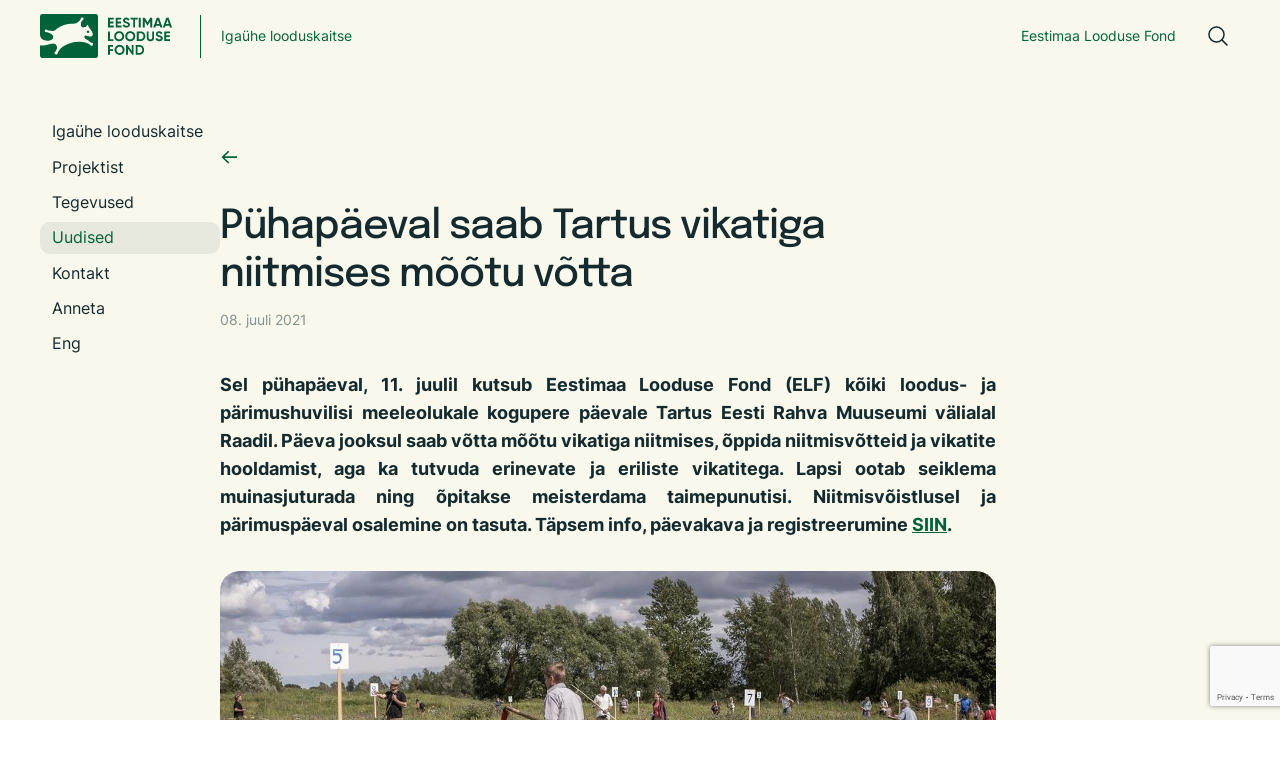

--- FILE ---
content_type: text/html; charset=utf-8
request_url: https://elfond.ee/tuleniitma/uudised/puhapaeval-saab-tartus-vikatiga-niitmises-mootu-votta
body_size: 15491
content:
<!DOCTYPE html>

<html class="blog-page blog-article-page content-page publicmode site-search-closed language-flags-enabled" lang="et" >
  <head prefix="og: http://ogp.me/ns#">
    
<!--[if IE]><meta http-equiv="X-UA-Compatible" content="IE=edge"><![endif]-->


<meta http-equiv="Content-Type" content="text/html; charset=utf-8">
<meta name="viewport" content="width=device-width, initial-scale=1, minimum-scale=1, user-scalable=no">
<meta name="format-detection" content="telephone=no">



  <link rel="icon" href="/favicon.ico" type="image/x-icon">
  <link rel="shortcut icon" href="/favicon.ico" type="image/ico">
  <link rel="shortcut icon" href="/favicon.ico" type="image/x-icon">




<link href="/stylesheets/main.min.css?v=elfond-1.0.0" media="screen" rel="stylesheet" type="text/css"/>



  <link rel="stylesheet" href="//static.voog.com/libs/edicy-search/latest/edicy-search.css">




<title>Pühapäeval saab Tartus vikatiga niitmises mõõtu võtta – Elfond</title>





<meta property="og:type" content="article">
<meta property="og:url" content="https://elfond.ee/tuleniitma/uudised/puhapaeval-saab-tartus-vikatiga-niitmises-mootu-votta">

<meta property="og:title" content="Pühapäeval saab Tartus vikatiga niitmises mõõtu võtta – Elfond">

<meta property="og:site_name" content="Elfond">





<meta property="og:image" content="/images/placeholder-img.png">
<meta property="og:image:type" content="image/png">
<meta property="og:image:width" content="481">
<meta property="og:image:height" content="325">




  
    <link rel="prev" href="/tuleniitma/uudised/pildiline-tagasivaade-vikatiga-niitmise-treeningule-narvas">
  

  
    <link rel="next" href="/tuleniitma/uudised/niitmisvoistlus-laks-hasti-korda-aitah-osalejatele">
  



<script type="application/ld+json">{"@context":"http://schema.org","@type":"BreadcrumbList","itemListElement":[{"@type":"ListItem","position":1,"item":{"@id":"https://elfond.ee/et","name":"Esileht"}},{"@type":"ListItem","position":2,"item":{"@id":"https://elfond.ee/tuleniitma","name":"Igaühe looduskaitse"}},{"@type":"ListItem","position":3,"item":{"@id":"https://elfond.ee/tuleniitma/uudised","name":"Uudised"}},{"@type":"ListItem","position":4,"item":{"@id":"https://elfond.ee/tuleniitma/uudised/puhapaeval-saab-tartus-vikatiga-niitmises-mootu-votta","name":"Pühapäeval saab Tartus vikatiga niitmises mõõtu võtta"}}]}</script>

<link href="/tuleniitma/uudised.rss" rel="alternate" title="RSS voog" type="application/rss+xml" />





      <!-- Google tag (gtag.js) -->
      <script async src="https://www.googletagmanager.com/gtag/js?id=G-74HZ8SP0R1"></script>
      <script>
        window.dataLayer = window.dataLayer || [];
        function gtag(){dataLayer.push(arguments);}
        gtag('js', new Date());

        gtag('config', 'G-74HZ8SP0R1');
      </script>

      <!-- Facebook Pixel Code -->
      <script>
        !function(f,b,e,v,n,t,s)
        {if(f.fbq)return;n=f.fbq=function(){n.callMethod?
        n.callMethod.apply(n,arguments):n.queue.push(arguments)};
        if(!f._fbq)f._fbq=n;n.push=n;n.loaded=!0;n.version='2.0';
        n.queue=[];t=b.createElement(e);t.async=!0;
        t.src=v;s=b.getElementsByTagName(e)[0];
        s.parentNode.insertBefore(t,s)}(window, document,'script',
        'https://connect.facebook.net/en_US/fbevents.js');
        fbq('init', '2802548706480432');
        fbq('track', 'PageView');
      </script>
      <noscript>
        <img height='1' width='1' style='display:none'
              src='https://www.facebook.com/tr?id=2802548706480432&ev=PageView&noscript=1'/>
      </noscript>
      <!-- End Facebook Pixel Code -->

        <!-- Google Tag Manager -->
        <script>(function(w,d,s,l,i){w[l]=w[l]||[];w[l].push({'gtm.start':
        new Date().getTime(),event:'gtm.js'});var f=d.getElementsByTagName(s)[0],
        j=d.createElement(s),dl=l!='dataLayer'?'&l='+l:'';j.async=true;j.src=
        'https://www.googletagmanager.com/gtm.js?id='+i+dl;f.parentNode.insertBefore(j,f);
        })(window,document,'script','dataLayer',' GTM-KCJJJ2JH');</script>
        <!-- End Google Tag Manager -->

<!-- Google tag (gtag.js) -->
<script async src="https://www.googletagmanager.com/gtag/js?id=AW-479229484"></script>
<script>
  window.dataLayer = window.dataLayer || [];
  function gtag(){dataLayer.push(arguments);}
  gtag('js', new Date());

  gtag('config', 'AW-479229484');
</script>

<!-- Meta Pixel Code -->
<script>
!function(f,b,e,v,n,t,s)
{if(f.fbq)return;n=f.fbq=function(){n.callMethod?
n.callMethod.apply(n,arguments):n.queue.push(arguments)};
if(!f._fbq)f._fbq=n;n.push=n;n.loaded=!0;n.version='2.0';
n.queue=[];t=b.createElement(e);t.async=!0;
t.src=v;s=b.getElementsByTagName(e)[0];
s.parentNode.insertBefore(t,s)}(window, document,'script',
'https://connect.facebook.net/en_US/fbevents.js');
fbq('init', '2802548706480432');
fbq('track', 'PageView');
</script>
<noscript><img height="1" width="1" style="display:none"
src="https://www.facebook.com/tr?id=2802548706480432&ev=PageView&noscript=1"
/></noscript>
<!-- End Meta Pixel Code -->

  <script src="https://www.google.com/recaptcha/api.js"></script>
<script>function vgReCaptchaDispatch(form_id) {var el = document.getElementById(form_id);if (el === null) return false;if (typeof window.CustomEvent === 'function') {var e = new CustomEvent('submit', {cancelable: true});el.dispatchEvent(e);if (e.defaultPrevented !== true) {el.submit();}} else {el.submit();}}</script>
</head>

  <body>
    <svg class="svg-spritesheet">
  <defs>
    <symbol id="ico-clear">
      <path d="M10 11.414L6.464 14.95 5.05 13.536 8.586 10l-3.61-3.61L6.39 4.977 10 8.586l3.536-3.536 1.414 1.414L11.414 10l3.462 3.462-1.414 1.414L10 11.414zM10 20c5.523 0 10-4.477 10-10S15.523 0 10 0 0 4.477 0 10s4.477 10 10 10z"/>
    </symbol>

    <symbol id="ico-toggle">
      <g fill-rule="nonzero" fill="currentColor">
        <path d="M.065 27.228l2.12-7.778 5.658 5.657-7.778 2.12v.001zM27.29.004l-2.123 7.778-5.657-5.656L27.29.004z"/>
        <path d="M10.672 13.793L13.5 16.62l-8.485 8.487-2.83-2.83 8.487-8.484zM22.34 2.126l2.827 2.828-8.485 8.485-2.828-2.83 8.486-8.483z"/>
      </g>
    </symbol>
  </defs>
</svg>

    <div class="site-container">
      <div class="wrap">
        

    
    <div class="u-no-container-m u-sticky">
  <header class="c-header c-header--min js-header">
    <div class="c-header__grid">
      <div class="c-header__branding">
        
        
        <a href="/tuleniitma">
          <svg xmlns="http://www.w3.org/2000/svg" width="132" height="44" fill="none"><g fill="#006238" clip-path="url(#a)"><path d="M48.082 16.577c-.688 0-1.298.534-1.298 1.222 0 .687.61 1.222 1.298 1.222.61 0 1.22-.535 1.22-1.222 0-.688-.61-1.222-1.22-1.222ZM2.29 0h53.348c1.297 0 2.288.994 2.288 2.291v39.418c0 1.222-.99 2.291-2.288 2.291H2.29C1.07 44 0 42.931 0 41.71V31.32c2.06.306 4.885.229 7.632-.611 3.282-.994 8.777-2.75 9.311 2.367.077 1.07-.305 2.751-1.144 4.125-.305.459-.84.535-1.07.994-.304.458-.304 1.527.459 1.909.992.611 1.908.306 2.29-.152.381-.382.228-1.299.458-1.68 1.68-2.903 3.357-4.966 6.64-6.646 5.648-3.21 11.6-4.355 17.858-3.667 2.367.152 6.106 1.756 7.022 2.291.381.305.61.84 1.068 1.146a1.546 1.546 0 0 0 2.137-.076c.381-.535.61-1.451.153-2.063-.458-.536-1.222-.382-1.909-.84-1.068-.61-3.128-2.445-5.418-3.667-.993-.764-1.374-1.986-.84-2.826.763-.764 1.526-.23 2.9.152 1.603.306 2.824.765 4.351.077.84-.764.991-1.604.686-2.98-.992-2.367-1.679-3.59-3.434-5.423-.533-.61-.687-1.68-1.068-2.521-.23-.382-.688-.305-.916 0-.535.535-.916 1.604-1.603 1.68-1.069.154-1.602.23-2.595.536-1.374 0-1.909-1.146-1.984-2.445-.153-1.375-.23-2.597 1.068-4.278.458-.611 1.07-.535 1.45-1.375.23-.382.23-1.45-.534-1.757-.611-.382-1.526-.305-1.984.458-.458.689-.153 1.07-.687 1.757-1.526 1.376-2.747 2.903-4.121 3.438-1.68.61-3.512.305-5.266.459-5.267.458-9.158 1.68-13.432 4.583-1.909 1.452-2.595 2.903-5.19 2.674-1.374-.153-3.205-.382-4.503-.688-.61-.152-.763-.61-1.374-.764-.686-.229-1.297.153-1.602.764-.305.611-.077 1.298.458 1.604.992.458 1.297.153 2.442.458 1.755.917 3.969 1.299 4.96 2.903.688 1.07.688 2.445-.152 3.667-2.595 2.826-7.48 1.758-9.769.61C1.374 24.75.764 23.606.381 22.535.077 21.695 0 19.709 0 18.715V2.292A2.298 2.298 0 0 1 2.29 0ZM86.411 13.603c-.947 0-1.748-.211-2.402-.635a3.468 3.468 0 0 1-1.394-1.756l1.629-.953c.378.986 1.119 1.479 2.224 1.479.514 0 .901-.092 1.16-.277a.87.87 0 0 0 .385-.746c0-.34-.151-.603-.455-.788-.305-.194-.848-.401-1.63-.622-.846-.258-1.514-.557-2.002-.898-.607-.452-.91-1.114-.91-1.99 0-.884.308-1.58.924-2.087.617-.524 1.368-.787 2.25-.787.774 0 1.46.188 2.058.566.599.377 1.063.913 1.394 1.603l-1.601.925c-.387-.829-1.004-1.242-1.85-1.242-.387 0-.696.089-.926.27a.845.845 0 0 0-.344.697c0 .304.124.552.372.746.277.193.764.397 1.464.609l.663.22c.118.037.326.116.62.234.277.102.48.2.609.291.45.277.754.562.91.858.24.387.36.841.36 1.367 0 .894-.327 1.603-.98 2.128-.654.526-1.496.788-2.528.788ZM90.622 3.736h7.11V5.56h-2.609v7.85H93.22V5.56h-2.597V3.736ZM98.843 13.41V3.736h1.905v9.674h-1.905ZM110.295 3.736h1.96v9.674h-1.891V7.136l-2.721 4.491h-.22l-2.72-4.478v6.26h-1.905V3.737h1.96l2.775 4.574 2.762-4.574ZM122.456 13.41h-2.072l-.58-1.742h-3.852l-.58 1.742h-2.057l3.384-9.674h2.36l3.397 9.674Zm-4.571-7.477-1.325 3.953h2.65l-1.325-3.953ZM132 13.41h-2.072l-.58-1.742h-3.852l-.58 1.742h-2.057l3.384-9.674h2.36L132 13.41Zm-4.571-7.477-1.325 3.953h2.65l-1.325-3.953ZM82.71 25.806c-.975.967-2.163 1.452-3.561 1.452-1.4 0-2.587-.485-3.563-1.452-.967-.986-1.45-2.178-1.45-3.58 0-1.409.483-2.597 1.45-3.564.976-.977 2.163-1.465 3.563-1.465 1.398 0 2.586.488 3.561 1.465.976.967 1.464 2.155 1.464 3.565 0 1.41-.489 2.603-1.464 3.579Zm-5.785-1.298c.59.589 1.33.884 2.224.884.892 0 1.632-.295 2.222-.884.599-.6.898-1.359.898-2.281 0-.921-.3-1.681-.898-2.28-.598-.599-1.339-.898-2.222-.898-.885 0-1.626.3-2.224.898-.598.599-.897 1.359-.897 2.28 0 .922.299 1.682.897 2.28ZM93.785 25.806c-.975.967-2.163 1.452-3.562 1.452-1.4 0-2.586-.485-3.563-1.452-.966-.986-1.45-2.178-1.45-3.58 0-1.409.484-2.597 1.45-3.564.977-.977 2.163-1.465 3.563-1.465 1.398 0 2.587.488 3.562 1.465.975.967 1.463 2.155 1.463 3.565 0 1.41-.488 2.603-1.463 3.579Zm-5.786-1.298c.59.589 1.33.884 2.224.884.892 0 1.633-.295 2.222-.884.599-.6.898-1.359.898-2.281 0-.921-.3-1.681-.898-2.28-.598-.599-1.339-.898-2.222-.898-.885 0-1.626.3-2.224.898-.598.599-.897 1.359-.897 2.28 0 .922.299 1.682.897 2.28ZM96.773 17.39h3.839c1.325 0 2.429.465 3.313 1.396.893.92 1.339 2.068 1.339 3.44 0 1.373-.446 2.52-1.339 3.443-.884.929-1.988 1.395-3.313 1.395h-3.839v-9.673Zm1.905 7.85h1.934c.838 0 1.518-.276 2.043-.83.525-.57.787-1.3.787-2.183 0-.893-.262-1.618-.787-2.17-.525-.562-1.205-.843-2.043-.843h-1.934v6.025ZM110.407 27.258c-1.076 0-1.961-.306-2.651-.913-.69-.609-1.036-1.424-1.036-2.446V17.39h1.892v6.355c0 .517.15.92.449 1.21.299.29.748.436 1.346.436.599 0 1.047-.146 1.347-.435.299-.291.448-.694.448-1.21V17.39h1.905v6.508c0 1.022-.346 1.837-1.036 2.446-.69.607-1.579.913-2.664.913ZM119.244 27.258c-.947 0-1.749-.212-2.402-.636a3.468 3.468 0 0 1-1.394-1.756l1.628-.953c.378.986 1.119 1.479 2.224 1.479.515 0 .902-.092 1.16-.277a.87.87 0 0 0 .385-.746c0-.34-.151-.603-.454-.788-.305-.193-.848-.4-1.63-.621-.847-.259-1.514-.558-2.002-.899-.607-.451-.91-1.114-.91-1.99 0-.884.307-1.58.924-2.087.616-.524 1.367-.787 2.25-.787.774 0 1.459.188 2.058.567.598.377 1.062.912 1.394 1.603l-1.602.925c-.386-.83-1.003-1.243-1.85-1.243-.386 0-.695.089-.925.27a.845.845 0 0 0-.345.697c0 .304.125.553.373.746.277.194.763.397 1.463.609l.663.22c.119.037.326.116.621.235.277.101.479.199.609.29.45.277.753.563.91.858.24.387.359.842.359 1.367 0 .894-.327 1.603-.98 2.128-.654.526-1.496.789-2.527.789ZM83.117 39.46c-.975.968-2.163 1.452-3.562 1.452-1.4 0-2.586-.484-3.563-1.452-.966-.986-1.449-2.178-1.449-3.579 0-1.41.483-2.597 1.45-3.565.976-.977 2.162-1.464 3.562-1.464 1.398 0 2.587.487 3.562 1.464.975.968 1.463 2.155 1.463 3.565 0 1.41-.488 2.603-1.463 3.579Zm-5.786-1.298c.59.589 1.33.884 2.224.884.892 0 1.633-.295 2.223-.884.598-.599.897-1.359.897-2.281 0-.92-.3-1.68-.897-2.28-.599-.598-1.34-.898-2.223-.898-.885 0-1.626.3-2.224.898-.598.6-.897 1.36-.897 2.28 0 .922.299 1.682.897 2.281ZM91.699 36.946v-5.901h1.905v9.673h-1.45l-4.142-5.915v5.915h-1.905v-9.673h1.45l4.142 5.9ZM95.657 31.045h3.838c1.325 0 2.43.465 3.313 1.395.893.921 1.339 2.068 1.339 3.44 0 1.374-.446 2.52-1.339 3.443-.883.93-1.988 1.395-3.313 1.395h-3.838v-9.673Zm1.905 7.849h1.933c.838 0 1.518-.276 2.043-.83.525-.57.787-1.299.787-2.183 0-.893-.262-1.617-.787-2.17-.525-.562-1.205-.843-2.043-.843h-1.933v6.026ZM69.931 9.416v2.17h3.875v1.824h-5.78V3.736h5.68v1.825H69.93V7.62h3.546v1.796h-3.546ZM77.561 9.416v2.17h3.875v1.824h-5.78V3.736h5.68v1.825H77.56V7.62h3.546v1.796h-3.546ZM126.153 23.062v2.17h3.874v1.824h-5.78v-9.673h5.68v1.825h-3.774v2.058h3.545v1.796h-3.545ZM69.934 17.389v7.851h3.686v1.824h-5.592V17.39h1.906ZM73.122 31.043v1.825h-3.188v2.295h3.076v1.824h-3.076v3.732h-1.906v-9.676h5.094Z"/></g><defs><clipPath id="a"><path fill="#fff" d="M0 0h132v44H0z"/></clipPath></defs></svg>
        </a>
        
        
      </div>

      <div class="c-header__nav c-header__nav--grow js-header-nav s-nav">
        <div class="c-header__campaign">
          <div class="c-header__campaign__name">
            
            
            
            
              <a href="/tuleniitma">Igaühe looduskaitse</a>
            
            
          </div>
          <div class="c-header__campaign__conv">
            
              <a href="/">Eestimaa Looduse Fond</a>
            
          </div>
        </div>

        


<nav class="menu-main">
    <ul class="menu menu-horizontal menu-public menu-level-1">
        
        
        
        
        
        
        
        
        
        
        
        
        
        
        
        
        
        
        
        
        
        
        
        
        
        
        
        
        
        
        <li class="level-1-item ">
            <span class="o-gap js-nav-item-toggle"></span>
            <a class="selected hidden" href="/tuleniitma">Igaühe looduskaitse</a>
        </li>
        
        <li class="level-2-item ">
            
            <span class="o-plus-sign js-nav-item-toggle"></span>
            

            <a href="/tuleniitma/projektist">Projektist</a>

            
            <ul class="level-2-menu">
                
                <li class="level-2-item">
                    <a href="/tuleniitma/projektist/eesmargid">Eesmärgid</a>
                </li>
                
                <li class="level-2-item">
                    <a href="/tuleniitma/projektist/meeskond">Meeskond</a>
                </li>
                

                
            </ul>
            
        </li>
        
        <li class="level-2-item ">
            
            <span class="o-plus-sign js-nav-item-toggle"></span>
            

            <a href="/tuleniitma/tegevused">Tegevused</a>

            
            <ul class="level-2-menu">
                
                <li class="level-2-item">
                    <a href="/tuleniitma/tegevused/niitmistreeningud">Niitmistreeningud</a>
                </li>
                
                <li class="level-2-item">
                    <a href="/tuleniitma/tegevused/niitmisvoistlus">Niitmisvõistlus</a>
                </li>
                
                <li class="level-2-item">
                    <a href="/tuleniitma/tegevused/statuut">Statuut</a>
                </li>
                
                <li class="level-2-item">
                    <a href="/tuleniitma/tegevused/varem-toimunud-niitmisuritused">Varem toimunud niitmisüritused</a>
                </li>
                
                <li class="level-2-item">
                    <a href="/tuleniitma/tegevused/margade-niitude-teemapaev-2020">Märgade niitude teemapäev 2020</a>
                </li>
                
                <li class="level-2-item">
                    <a class="external" href="/maaelu">Maaelublogi</a>
                </li>
                

                
            </ul>
            
        </li>
        
        <li class="level-2-item  current selected ">
            
            <span class="o-gap js-nav-item-toggle"></span>
            

            <a class="selected current" href="/tuleniitma/uudised">Uudised</a>

            
        </li>
        
        <li class="level-2-item ">
            
            <span class="o-gap js-nav-item-toggle"></span>
            

            <a href="/tuleniitma/kontakt">Kontakt</a>

            
        </li>
        
        <li class="level-2-item ">
            
            <span class="o-gap js-nav-item-toggle"></span>
            

            <a class="external" href="/anneta">Anneta</a>

            
        </li>
        
        <li class="level-2-item ">
            
            <span class="o-gap js-nav-item-toggle"></span>
            

            <a href="/tuleniitma/eng">Eng</a>

            
        </li>
        

            
            <ul class="level-2-menu">
                
            </ul>
            
        
        
        
        
        
        
        
        
        
        
        
        
        
        
        
        
        
        
        
        
        
        
        
        
        
        
        
        
        
        
        
        
        
        
        
        
        
        
        
        
        
        
    </ul>

    
</nav>


        <div class="c-header__nav__search">
          <button class="c-header__search-toggle js-header-search-toggle">
            <svg width="24" height="24" viewBox="0 0 24 24" fill="none" xmlns="http://www.w3.org/2000/svg">
              <path d="M10.5 18C14.6421 18 18 14.6421 18 10.5C18 6.35786 14.6421 3 10.5 3C6.35786 3 3 6.35786 3 10.5C3 14.6421 6.35786 18 10.5 18Z" stroke="#142A2E" stroke-width="1.5" stroke-linecap="round" stroke-linejoin="round"></path>
              <path d="M15.8035 15.8027L21 20.9993" stroke="#142A2E" stroke-width="1.5" stroke-linecap="round" stroke-linejoin="round"></path>
            </svg>
          </button>
        </div>
        
      </div>

      <div class="c-header__options">
        <div class="c-header__nav-toggle js-header-nav-toggle">
          <span class="close is-hidden">Sulge</span>
          <span class="open">Menüü</span>
        </div>
        
        <button class="c-header__search-toggle js-header-search-toggle">
          <svg width="24" height="24" viewBox="0 0 24 24" fill="none" xmlns="http://www.w3.org/2000/svg">
            <path d="M10.5 18C14.6421 18 18 14.6421 18 10.5C18 6.35786 14.6421 3 10.5 3C6.35786 3 3 6.35786 3 10.5C3 14.6421 6.35786 18 10.5 18Z" stroke="#142A2E" stroke-width="1.5" stroke-linecap="round" stroke-linejoin="round"/>
            <path d="M15.8035 15.8027L21 20.9993" stroke="#142A2E" stroke-width="1.5" stroke-linecap="round" stroke-linejoin="round"/>
          </svg>
        </button>
      </div>
    </div>
  </header>
</div>
<div class="c-search js-search">
    <button class="c-search__close js-search-close">
        <svg width="24" height="24" viewBox="0 0 24 24" fill="none" xmlns="http://www.w3.org/2000/svg">
            <path d="M19.281 18.2198C19.3507 18.2895 19.406 18.3722 19.4437 18.4632C19.4814 18.5543 19.5008 18.6519 19.5008 18.7504C19.5008 18.849 19.4814 18.9465 19.4437 19.0376C19.406 19.1286 19.3507 19.2114 19.281 19.281C19.2114 19.3507 19.1286 19.406 19.0376 19.4437C18.9465 19.4814 18.849 19.5008 18.7504 19.5008C18.6519 19.5008 18.5543 19.4814 18.4632 19.4437C18.3722 19.406 18.2895 19.3507 18.2198 19.281L12.0004 13.0607L5.78104 19.281C5.64031 19.4218 5.44944 19.5008 5.25042 19.5008C5.05139 19.5008 4.86052 19.4218 4.71979 19.281C4.57906 19.1403 4.5 18.9494 4.5 18.7504C4.5 18.5514 4.57906 18.3605 4.71979 18.2198L10.9401 12.0004L4.71979 5.78104C4.57906 5.64031 4.5 5.44944 4.5 5.25042C4.5 5.05139 4.57906 4.86052 4.71979 4.71979C4.86052 4.57906 5.05139 4.5 5.25042 4.5C5.44944 4.5 5.64031 4.57906 5.78104 4.71979L12.0004 10.9401L18.2198 4.71979C18.3605 4.57906 18.5514 4.5 18.7504 4.5C18.9494 4.5 19.1403 4.57906 19.281 4.71979C19.4218 4.86052 19.5008 5.05139 19.5008 5.25042C19.5008 5.44944 19.4218 5.64031 19.281 5.78104L13.0607 12.0004L19.281 18.2198Z" fill="#142A2E"/>
        </svg>
    </button>
    <div class="c-search__form-wrap">
        <form class="c-search__form js-search-form">
            <label class="c-search__label" for="search-input">Otsing</label>
            <input id="search-input" class="c-search__input js-search-input" type="search" name="q" />
            <button class="c-search__btn js-search-submit">Otsing</button>
        </form>
    </div>
    <div class="c-search__result js-search-result">
        <div class="c-search__result__no-item js-search-no-result">
            Sinu otsingule ei leitud ühtegi vastet
        </div>
        <div class="c-search__result__items js-search-has-result">

        </div>
    </div>
</div>
<script src="//static.voog.com/libs/edicy-search/latest/edicy-search.js"></script>
<script>
    var searchForm = document.querySelector('.js-search-form');
    if (searchForm) {
        var search = new VoogSearch(searchForm, {
            per_page: 3,
            lang: 'et',
            resultsContainer: null,
            sideclick: true,
            mobileModeWidth: 480,
            updateOnKeypress: false,
            minQueryLength: 3,
            showTick: true,
            position: "auto"
        });
    }

    searchForm.addEventListener('submit', function (e) {
        e.preventDefault()
        search.showModal(); // Makes default modal visible
    })
</script>

    



        
        <div class="o-grid o-grid--gap-lg u-mt-20 u-mt-40-t">
          <aside class="c-sidebar s-sidebar c-sidebar--actions c-sidebar--campaign" data-search-indexing-allowed="false" >
    
    
    
    <ul class="">
        
        
    
        
    
        
    
        
    
        
    
        
    
        
    
        
    
        
    
        
    
        
    
        
    
        
    
        
    
        
        <li >
            <a href="/tuleniitma">Igaühe looduskaitse</a>
        </li>
            
                
        
        <li >
            <a href="/tuleniitma/projektist">Projektist</a>
            
        </li>
        
        
                
        
        <li >
            <a href="/tuleniitma/tegevused">Tegevused</a>
            
        </li>
        
        
                
        
        <li  class="is-current" >
            <a href="/tuleniitma/uudised">Uudised</a>
            
        </li>
        
        
                
        
        <li >
            <a href="/tuleniitma/kontakt">Kontakt</a>
            
        </li>
        
        
                
        
        <li >
            <a href="/anneta">Anneta</a>
            
        </li>
        
        
                
        
        <li >
            <a href="/tuleniitma/eng">Eng</a>
            
        </li>
        
        
                
            
        
        
    
        
    
        
    
        
    
        
    
        
    
        
    
        
    
        
    
        
    
        
    
        
    
        
    
        
    
        
    
        
    
        
    
        
    
        
    
        
    
        
    
    </ul>
    
</aside>
          <main class="o-col--776px u-mb-80-t u-mb-64">
            <div class="content-body" data-search-indexing-allowed="true">
              <div class="content-inner" role="main" data-search-indexing-allowed="true">
                <div class=" u-mx-auto">
    <div class="c-page">
        <a class="u-arrow--reversed" href="/tuleniitma/uudised"></a>

        <div class="c-article--single">
            <h1 class="u-mt-32 u-mb-10 u-h2">Pühapäeval saab Tartus vikatiga niitmises mõõtu võtta</h1>
            <div class="c-news__item__meta">
                <div class="c-news__item__date">
                    









08. juuli 2021



                </div>
                
            </div>
            <div class="c-content s-content u-mt-32 u-mt-40-t">
                <div class="c-article__excerpt u-mb-4">
                    

<p style="text-align: justify;"><b>Sel pühapäeval, 11. juulil kutsub Eestimaa Looduse Fond (ELF) kõiki loodus- ja pärimushuvilisi meeleolukale kogupere päevale Tartus Eesti Rahva Muuseumi välialal Raadil. Päeva jooksul saab võtta mõõtu vikatiga niitmises, õppida niitmisvõtteid ja vikatite hooldamist, aga ka tutvuda erinevate ja eriliste vikatitega. Lapsi ootab seiklema muinasjuturada ning õpitakse meisterdama taimepunutisi. Niitmisvõistlusel ja pärimuspäeval osalemine on tasuta. Täpsem info, päevakava ja registreerumine&nbsp;<a href="/tuleniitma/tegevused/niitmisvoistlus" target="_self">SIIN</a>.</b></p>
                </div>
                
                <div class="c-article__body u-mt-32">
                    

















<div class="edy-texteditor-container image-container edy-positionable-container-maxwidth" contenteditable="false" unselectable="on" style="width: auto; max-width: 100%; text-align: left; display: block; float: none; overflow: hidden; position: relative;" data-image-id="15455639">
  <div class="edy-padding-resizer-wrapper" style="padding-bottom: 37.1%; position: relative; overflow: hidden;">
      <picture title="" style="position: absolute; display: block; max-width: none; width: 100%; height: auto; left: 0%; top: -39.76%;">
        <!--[if IE 9]><video style="display: none;"><![endif]-->
        <source sizes="100vw" srcset="//media.voog.com/0000/0037/1265/photos/2020%20vikatiga%20niitmise%20v%C3%B5istlus.jpg 1372w, //media.voog.com/0000/0037/1265/photos/2020%20vikatiga%20niitmise%20v%C3%B5istlus_large.jpg 1280w, //media.voog.com/0000/0037/1265/photos/2020%20vikatiga%20niitmise%20v%C3%B5istlus_block.jpg 600w, //media.voog.com/0000/0037/1265/photos/2020%20vikatiga%20niitmise%20v%C3%B5istlus_medium.jpg 150w">
        <!--[if IE 9]></video><![endif]-->
        <img src="//media.voog.com/0000/0037/1265/photos/2020%20vikatiga%20niitmise%20v%C3%B5istlus_block.jpg" title="" alt="" style="position: absolute; max-width: none; width: 100%; height: auto;">
      </picture>
    </div>
</div><p style="text-align: justify;">“Vikatiga niitmise võistlusele ja
pärimuspäevale ootame kõiki alates pere kõige noorematest kuni kõige vanemateni
välja, nii algajaid kui ka kogenud niitjaid. Ka
võistlusklasside loomisel oleme arvestatud nii nooremate kui ka vanemaealistega
ning loonud neile eraldi võistluskategooriad. Käsitsi niitja teeb korraga mitut kasulikku asja: soodustab
liigirikkust, hoiab vanade töövõtete
kasutamisega elus pärandkultuuri. Füüsilise
vormi hoidmise mõttes on vikatiga niitmist võrreldud
nii pilatese, maratoni kui ka kettaheite treeningutega,” selgitas ELFi vikatiga niitmise võistluse eestvedaja <b>Mari Kaisel</b>.<br></p><p style="text-align: justify;">

</p><p style="text-align: justify;"><br></p> <p style="text-align: center;"><span style="font-size: 24px;"><b><span style="color: rgb(0, 0, 0);"><a href="https://docs.google.com/forms/d/e/1FAIpQLScVUUwrTjdBe_4m59IG99LNAkeaJGhuKYrx8ghhex7GZ26iRw/viewform" target="_self"><span style="background-color: rgb(255, 128, 0);">REGISTREERU VÕISTLUSELE</span></a></span></b></span></p><p style="text-align: justify;"><br></p><p style="text-align: justify;">
Möödunud kahe aasta naistekategooria võitja&nbsp;<b>Kaily Moones</b> leiab, et vikatiga
niitmine on unustatud vana ellu äratamine. Ta peab oluliseks, et just noored
võtaks sellistest üritustest osa, kasvõi selleks, et näha, kuidas päriselt
vikatiga niita, sest nii tekib huvi ka ise vikat kätte võtta. “Tartus toimuval
niitmisvõistlusel on selleks hea võimalus olemas - saab proovida, kuidas see
niitmine ikkagi päriselt käib. Pühapäevase niitmisvõistluse suur pluss on, et
kohapeal on vikatid olemas. See võimaldab osaleda ka uutel tegijatel, kellel
oma vikatit veel ei pruugi olla. Minule endale pakuvad sellised üritused huvi
ka seetõttu, et sealt saab sellist infot ja näpunäiteid, mida raamatust ja
netist ei leia. Alati on keegi hea sõnaga juurde astunud ja nii mõnigi uus asi
saab kõrva taha talletatud. Kuigi tegemist on võistlusega, ei maksa seda
peljata ja tasub tulla terve perega päeva nautima, kuna tegevust jagub kõigile
ning võistlemise kõrval saab ka lihtsalt kätt harjutada,” innustab Moones.</p><p style="text-align: justify;">

</p><p style="text-align: justify;">Üritust aitab korraldada Eesti
Rahva Muuseum, pakkudes huvilistele tuure hoidlatesse ning viies läbi eelkõige
lastele mõeldud taimepunutiste õpitubasid. Eksklusiivsed tuurid, mis algavad
kell 12.15, 13.15 ja 14.15, tutvustavad ERMi kogudes olevaid erinevaid
vikateid. Tuuridele saab kirja panna kohapeal.</p>























<p style="text-align: justify;"><b><i><br></i></b></p><p style="text-align: justify;"><b><i></i></b></p><b><i>Lisainfo:</i></b><br>Mari Kaisel<br>Eestimaa
Looduse Fondi niitmistreeningute eestvedaja<br>5343 3346<br>mari@elfond.ee<br>

<br>&nbsp;<br>Katre Liiv<br>Eestimaa
Looduse Fondi kommunikatsiooniekspert<br>5076 519<br>katre.liiv@elfond.ee<br>





<br>
                </div>

                
            </div>
        </div>
    </div>
</div>
              </div>
            </div>
          </main>
        </div>
        

        <div class="u-no-container-m">
  <footer class="c-footer s-footer" data-search-indexing-allowed="false">
    <div class="o-grid o-grid--justify-between">
      <div class="o-col--28">
        













<h4>SA Eestimaa Looduse Fond</h4><div>Staadioni 67, 51008 Tartu</div><div>Telefon 7428 443</div><div>E-post: elf@elfond.ee</div><h4></h4><h4><br></h4><h4>Meie kiirvalikud<a href="https://elfond.ee/tegevus/haridus-ja-teavitus/valjaanded" target="_blank"></a></h4><p><a href="https://elfond.ee/tegevus/haridus-ja-teavitus/valjaanded" target="_blank">Loodushariduslikud videod ja väljaanded</a><a href="/tegevus/koik-projektid" target="_blank">Kõik projektid</a></p>



      </div>
      <div class="o-col--28">
        











<h4>Meie teemalehed</h4>
<div>
    <a href="/mets">Metsablogi</a>
</div>
<div>
    <a href="/maaelu">Maaelublogi</a>
</div>
<div>
    <a href="http://www.elfond.ee/waterlands" target="_self">Märgalade taastamine</a>
</div>
<div>
    <a href="http://www.kliimamuutused.ee" target="_blank">Kliimamuutused</a>
</div>
<div>
    <a href="http://www.talgud.ee" target="_blank">Talgud</a>
</div>
<div>
    <a href="/nahkhiired" target="_blank">Nahkhiired</a>
</div>
<div>
    <a href="/metsaomanikule" target="_blank">Metsaomanikule</a>
</div>
<div>
    <a href="https://www.talgud.ee/konnad-teel-t/konnad-teel-t" target="_blank">Konnad teel(t)</a>
</div>
<div>
    <a href="https://www.teemeära.ee" target="_blank">Teeme Ära talgupäev</a>
</div>
<div>
    <a href="https://nurmenukk.ee" target="_blank">Nurmenukud</a>
</div>
<div>
    <a href="https://kalafoor.ee" target="_blank">Kalafoor</a>
</div>












      </div>
      <div class="o-col--35 c-footer__form-wrap">
        



<h4>Liitu uudiskirjaga</h4>Tahad olla kursis meie tegemiste ja looduskaitses toimuvaga? Liitu meie uudiskirjaga ja saadame sulle kord või kaks kvartalis kogu info postkasti.<br>E-posti sisestades annad loa oma isikuandmeid töödelda. Vaata&nbsp;<a href="https://elfond.ee/meist/isikuandmete-kaitse" target="_blank">privaatsuspõhimõtted.</a><br>



<form accept-charset="UTF-8" action="/tuleniitma/uudised" id="form_244379" method="post"><div style="display:none"><input name="utf8" type="hidden" value="&#x2713;" /></div>
<input id="ticket_form_id" name="ticket[form_id]" type="hidden" value="244379" />
<div class="form_area">
  <div style="display: none; visibility: hidden;">Email again: <input id="fci_ticket_email" name="ticket[email]" type="text" value="" /></div>
<div class="form_fields">
<div class="form_field form_field_required  ">
  
    <label class="form_field_label" for="field_field_1760544638562"></label>
    <input class="form_field_textfield form_field_size_medium" id="field_field_1760544638562" name="ticket[data][field_1760544638562]" placeholder="E-posti aadress" type="email" value="" />
    
</div></div>

<script>function onSubmitRc_form_244379(token) {vgReCaptchaDispatch("form_244379");}</script>
<div class="form_submit">
  <input class="form_submit_input g-recaptcha" data-action="vg_form" data-callback="onSubmitRc_form_244379" data-sitekey="6LfuuQAVAAAAAN7sQtqgWu6Q6kt_AXbEllVWOrHk" name="commit" type="submit" value="Sisesta" />
</div>
</div>
</form>

<div class="c-social">
          <div class="c-social__grid">
            <a target="_blank" rel="noreferrer" href="https://www.youtube.com/EestimaaLooduseFond">
              <svg xmlns="http://www.w3.org/2000/svg" width="32" height="32" viewBox="0 0 32 32" fill="none">
                <g clip-path="url(#clip0_1921_973)">
                  <path d="M29.2913 8.69C29.1735 8.22919 28.9478 7.80298 28.6329 7.44654C28.318 7.09011 27.9228 6.81366 27.48 6.64C23.195 4.985 16.375 5 16 5C15.625 5 8.805 4.985 4.52 6.64C4.0772 6.81366 3.68204 7.09011 3.36712 7.44654C3.05219 7.80298 2.82653 8.22919 2.70875 8.69C2.385 9.9375 2 12.2175 2 16C2 19.7825 2.385 22.0625 2.70875 23.31C2.82636 23.771 3.05194 24.1975 3.36687 24.5542C3.68181 24.9108 4.07706 25.1875 4.52 25.3613C8.625 26.945 15.05 27 15.9175 27H16.0825C16.95 27 23.3787 26.945 27.48 25.3613C27.9229 25.1875 28.3182 24.9108 28.6331 24.5542C28.9481 24.1975 29.1736 23.771 29.2913 23.31C29.615 22.06 30 19.7825 30 16C30 12.2175 29.615 9.9375 29.2913 8.69ZM20.2775 16.4163L14.2775 20.4163C14.2022 20.4665 14.1146 20.4954 14.0242 20.4997C13.9338 20.5041 13.8438 20.4839 13.764 20.4411C13.6842 20.3984 13.6175 20.3348 13.571 20.2571C13.5245 20.1794 13.4999 20.0905 13.5 20V12C13.4999 11.9095 13.5245 11.8206 13.571 11.7429C13.6175 11.6652 13.6842 11.6016 13.764 11.5589C13.8438 11.5161 13.9338 11.4959 14.0242 11.5003C14.1146 11.5046 14.2022 11.5335 14.2775 11.5838L20.2775 15.5838C20.3461 15.6294 20.4023 15.6913 20.4412 15.7639C20.4801 15.8365 20.5005 15.9176 20.5005 16C20.5005 16.0824 20.4801 16.1635 20.4412 16.2361C20.4023 16.3087 20.3461 16.3706 20.2775 16.4163Z" fill="#142A2E"/>
                </g>
                <defs>
                  <clipPath id="clip0_1921_973">
                    <rect width="32" height="32" fill="white"/>
                  </clipPath>
                </defs>
              </svg>
            </a>
            <a target="_blank" rel="noreferrer" href="https://facebook.com/Eestimaa.Looduse.Fond">
              <svg xmlns="http://www.w3.org/2000/svg" width="32" height="32" viewBox="0 0 32 32" fill="none">
                <g clip-path="url(#clip0_1921_977)">
                  <path d="M28.9999 16.0005C28.9959 19.1777 27.8301 22.2438 25.7223 24.6213C23.6145 26.9987 20.7101 28.5233 17.5562 28.908C17.486 28.9159 17.4149 28.9089 17.3475 28.8873C17.2802 28.8658 17.2182 28.8302 17.1657 28.783C17.1131 28.7357 17.0712 28.6779 17.0426 28.6132C17.014 28.5486 16.9995 28.4786 16.9999 28.408V19.0005H19.9999C20.137 19.0008 20.2727 18.9729 20.3986 18.9185C20.5244 18.8642 20.6378 18.7845 20.7315 18.6845C20.8253 18.5845 20.8975 18.4663 20.9437 18.3373C20.9899 18.2082 21.009 18.071 20.9999 17.9342C20.9779 17.6771 20.8592 17.4378 20.6679 17.2646C20.4766 17.0914 20.2268 16.997 19.9687 17.0005H16.9999V14.0005C16.9999 13.47 17.2107 12.9613 17.5857 12.5862C17.9608 12.2112 18.4695 12.0005 18.9999 12.0005H20.9999C21.137 12.0008 21.2727 11.9729 21.3986 11.9185C21.5244 11.8642 21.6378 11.7845 21.7315 11.6845C21.8253 11.5845 21.8975 11.4663 21.9437 11.3373C21.9899 11.2082 22.009 11.071 21.9999 10.9342C21.9778 10.6766 21.8588 10.437 21.667 10.2637C21.4751 10.0904 21.2247 9.99634 20.9662 10.0005H18.9999C17.9391 10.0005 16.9217 10.4219 16.1715 11.172C15.4214 11.9222 14.9999 12.9396 14.9999 14.0005V17.0005H11.9999C11.8629 17.0002 11.7272 17.028 11.6013 17.0824C11.4755 17.1367 11.3621 17.2164 11.2683 17.3164C11.1746 17.4164 11.1023 17.5346 11.0562 17.6636C11.01 17.7927 10.9909 17.9299 10.9999 18.0667C11.0221 18.3243 11.141 18.5639 11.3329 18.7372C11.5248 18.9105 11.7752 19.0046 12.0337 19.0005H14.9999V28.4105C15.0004 28.481 14.9859 28.5509 14.9574 28.6154C14.9289 28.68 14.887 28.7377 14.8346 28.785C14.7822 28.8322 14.7204 28.8678 14.6532 28.8894C14.5861 28.9111 14.5151 28.9182 14.4449 28.9105C11.2066 28.5161 8.2344 26.9203 6.11654 24.439C3.99867 21.9577 2.88955 18.7718 3.00869 15.5117C3.25869 8.76171 8.72619 3.27421 15.4812 3.01171C17.2301 2.94396 18.9746 3.22965 20.6105 3.85166C22.2464 4.47368 23.7401 5.41925 25.0021 6.63183C26.2642 7.8444 27.2687 9.29906 27.9556 10.9088C28.6425 12.5185 28.9977 14.2503 28.9999 16.0005Z" fill="#142A2E"/>
                </g>
                <defs>
                  <clipPath id="clip0_1921_977">
                    <rect width="32" height="32" fill="white"/>
                  </clipPath>
                </defs>
              </svg>
            </a>
            <a target="_blank" rel="noreferrer" href="https://instagram.com/eestimaa.looduse.fond
">
              <svg xmlns="http://www.w3.org/2000/svg" width="32" height="32" viewBox="0 0 32 32" fill="none">
                <g clip-path="url(#clip0_1921_981)">
                  <path d="M20 16C20 16.7911 19.7654 17.5645 19.3259 18.2223C18.8864 18.8801 18.2616 19.3928 17.5307 19.6955C16.7998 19.9983 15.9956 20.0775 15.2196 19.9231C14.4437 19.7688 13.731 19.3878 13.1716 18.8284C12.6122 18.269 12.2312 17.5563 12.0769 16.7804C11.9225 16.0044 12.0017 15.2002 12.3045 14.4693C12.6072 13.7384 13.1199 13.1136 13.7777 12.6741C14.4355 12.2346 15.2089 12 16 12C17.0609 12 18.0783 12.4214 18.8284 13.1716C19.5786 13.9217 20 14.9391 20 16ZM29 10V22C28.998 23.8559 28.2599 25.6352 26.9476 26.9476C25.6352 28.2599 23.8559 28.998 22 29H10C8.14409 28.998 6.36477 28.2599 5.05245 26.9476C3.74012 25.6352 3.00199 23.8559 3 22V10C3.00199 8.14409 3.74012 6.36477 5.05245 5.05245C6.36477 3.74012 8.14409 3.00199 10 3H22C23.8559 3.00199 25.6352 3.74012 26.9476 5.05245C28.2599 6.36477 28.998 8.14409 29 10ZM22 16C22 14.8133 21.6481 13.6533 20.9888 12.6666C20.3295 11.6799 19.3925 10.9108 18.2961 10.4567C17.1997 10.0026 15.9933 9.88378 14.8295 10.1153C13.6656 10.3468 12.5965 10.9182 11.7574 11.7574C10.9182 12.5965 10.3468 13.6656 10.1153 14.8295C9.88378 15.9933 10.0026 17.1997 10.4567 18.2961C10.9108 19.3925 11.6799 20.3295 12.6666 20.9888C13.6533 21.6481 14.8133 22 16 22C17.5908 21.9983 19.116 21.3657 20.2408 20.2408C21.3657 19.116 21.9983 17.5908 22 16ZM25 8.5C25 8.20333 24.912 7.91332 24.7472 7.66664C24.5824 7.41997 24.3481 7.22771 24.074 7.11418C23.7999 7.00065 23.4983 6.97094 23.2074 7.02882C22.9164 7.0867 22.6491 7.22956 22.4393 7.43934C22.2296 7.64912 22.0867 7.91639 22.0288 8.20736C21.9709 8.49834 22.0007 8.79994 22.1142 9.07403C22.2277 9.34811 22.42 9.58238 22.6666 9.7472C22.9133 9.91203 23.2033 10 23.5 10C23.8978 10 24.2794 9.84196 24.5607 9.56066C24.842 9.27936 25 8.89782 25 8.5Z" fill="#142A2E"/>
                </g>
                <defs>
                  <clipPath id="clip0_1921_981">
                    <rect width="32" height="32" fill="white"/>
                  </clipPath>
                </defs>
              </svg>
            </a>
            <a class="twitter" target="_blank" rel="noreferrer" href="https://twitter.com/ELFond">
              <svg width="28" height="28" viewBox="0 0 28 28" fill="none" xmlns="http://www.w3.org/2000/svg">
                <rect width="28" height="28" rx="14" fill="#142A2E"/>
                <path d="M15.427 12.7749L21.0111 6H19.6879L14.8392 11.8826L10.9666 6H6.5L12.3562 14.8955L6.5 22H7.82333L12.9436 15.7878L17.0334 22H21.5L15.4267 12.7749H15.427ZM13.6146 14.9738L13.0212 14.0881L8.30014 7.03974H10.3327L14.1427 12.728L14.736 13.6137L19.6885 21.0075H17.656L13.6146 14.9742V14.9738Z" fill="white"/>
              </svg>
            </a>
            <a target="_blank" rel="noreferrer" href="https://bsky.app/profile/elfond.bsky.social">
              <svg class="w-[40px] h-auto" xmlns="http://www.w3.org/2000/svg" fill="none" viewBox="0 0 568 501" style="width:28px;"><path fill="#142A2E" d="M123.121 33.664C188.241 82.553 258.281 181.68 284 234.873c25.719-53.192 95.759-152.32 160.879-201.21C491.866-1.611 568-28.906 568 57.947c0 17.346-9.945 145.713-15.778 166.555-20.275 72.453-94.155 90.933-159.875 79.748C507.222 323.8 536.444 388.56 473.333 453.32c-119.86 122.992-172.272-30.859-185.702-70.281-2.462-7.227-3.614-10.608-3.631-7.733-.017-2.875-1.169.506-3.631 7.733-13.43 39.422-65.842 193.273-185.702 70.281-63.111-64.76-33.89-129.52 80.986-149.071-65.72 11.185-139.6-7.295-159.875-79.748C9.945 203.659 0 75.291 0 57.946 0-28.906 76.135-1.612 123.121 33.664Z"></path></svg>
            </a>
            </a>            
          </div>
          
        </div>
  </footer>

</div>
      </div>
    </div>

    

    

<script src="https://cdnjs.cloudflare.com/ajax/libs/jquery/3.2.1/jquery.min.js" integrity="sha256-hwg4gsxgFZhOsEEamdOYGBf13FyQuiTwlAQgxVSNgt4=" crossorigin="anonymous"></script>
<script src="https://cdnjs.cloudflare.com/ajax/libs/jquery_lazyload/1.9.7/jquery.lazyload.min.js" integrity="sha256-gDUQmMJHiRi7gACNeDZJkwW/b01LKr90K4gjJVu7DY4=" crossorigin="anonymous"></script>

<script src="/javascripts/vendor.js?v=elfond-1.0.0"></script>
<script src="/javascripts/main.min.js?v=elfond-1.0.0"></script>




<script src="//static.voog.com/libs/picturefill/1.8.13/picturefill.min.js"></script>


        <!-- Google Tag Manager (noscript) -->
        <noscript><iframe src="https://www.googletagmanager.com/ns.html?id= GTM-KCJJJ2JH"
        height="0" width="0" style="display:none;visibility:hidden"></iframe></noscript>
        <!-- End Google Tag Manager (noscript) -->

<script type="text/javascript">
var _ews = _ews || {"_account":"A-507864-1","_tzo":"7200"};

(function() {
  var s = document.createElement('script'); s.type = 'text/javascript'; s.async = true;
  s.src = 'https://s.voog.com/_tr-v1.js';
  (
    document.getElementsByTagName('head')[0] ||
    document.getElementsByTagName('body')[0]
  ).appendChild(s);
})();
</script>



  </body>

</html>


--- FILE ---
content_type: text/html; charset=utf-8
request_url: https://www.google.com/recaptcha/api2/anchor?ar=1&k=6LfuuQAVAAAAAN7sQtqgWu6Q6kt_AXbEllVWOrHk&co=aHR0cHM6Ly9lbGZvbmQuZWU6NDQz&hl=en&v=TkacYOdEJbdB_JjX802TMer9&size=invisible&sa=vg_form&anchor-ms=20000&execute-ms=15000&cb=knfn7qc0r76i
body_size: 45523
content:
<!DOCTYPE HTML><html dir="ltr" lang="en"><head><meta http-equiv="Content-Type" content="text/html; charset=UTF-8">
<meta http-equiv="X-UA-Compatible" content="IE=edge">
<title>reCAPTCHA</title>
<style type="text/css">
/* cyrillic-ext */
@font-face {
  font-family: 'Roboto';
  font-style: normal;
  font-weight: 400;
  src: url(//fonts.gstatic.com/s/roboto/v18/KFOmCnqEu92Fr1Mu72xKKTU1Kvnz.woff2) format('woff2');
  unicode-range: U+0460-052F, U+1C80-1C8A, U+20B4, U+2DE0-2DFF, U+A640-A69F, U+FE2E-FE2F;
}
/* cyrillic */
@font-face {
  font-family: 'Roboto';
  font-style: normal;
  font-weight: 400;
  src: url(//fonts.gstatic.com/s/roboto/v18/KFOmCnqEu92Fr1Mu5mxKKTU1Kvnz.woff2) format('woff2');
  unicode-range: U+0301, U+0400-045F, U+0490-0491, U+04B0-04B1, U+2116;
}
/* greek-ext */
@font-face {
  font-family: 'Roboto';
  font-style: normal;
  font-weight: 400;
  src: url(//fonts.gstatic.com/s/roboto/v18/KFOmCnqEu92Fr1Mu7mxKKTU1Kvnz.woff2) format('woff2');
  unicode-range: U+1F00-1FFF;
}
/* greek */
@font-face {
  font-family: 'Roboto';
  font-style: normal;
  font-weight: 400;
  src: url(//fonts.gstatic.com/s/roboto/v18/KFOmCnqEu92Fr1Mu4WxKKTU1Kvnz.woff2) format('woff2');
  unicode-range: U+0370-0377, U+037A-037F, U+0384-038A, U+038C, U+038E-03A1, U+03A3-03FF;
}
/* vietnamese */
@font-face {
  font-family: 'Roboto';
  font-style: normal;
  font-weight: 400;
  src: url(//fonts.gstatic.com/s/roboto/v18/KFOmCnqEu92Fr1Mu7WxKKTU1Kvnz.woff2) format('woff2');
  unicode-range: U+0102-0103, U+0110-0111, U+0128-0129, U+0168-0169, U+01A0-01A1, U+01AF-01B0, U+0300-0301, U+0303-0304, U+0308-0309, U+0323, U+0329, U+1EA0-1EF9, U+20AB;
}
/* latin-ext */
@font-face {
  font-family: 'Roboto';
  font-style: normal;
  font-weight: 400;
  src: url(//fonts.gstatic.com/s/roboto/v18/KFOmCnqEu92Fr1Mu7GxKKTU1Kvnz.woff2) format('woff2');
  unicode-range: U+0100-02BA, U+02BD-02C5, U+02C7-02CC, U+02CE-02D7, U+02DD-02FF, U+0304, U+0308, U+0329, U+1D00-1DBF, U+1E00-1E9F, U+1EF2-1EFF, U+2020, U+20A0-20AB, U+20AD-20C0, U+2113, U+2C60-2C7F, U+A720-A7FF;
}
/* latin */
@font-face {
  font-family: 'Roboto';
  font-style: normal;
  font-weight: 400;
  src: url(//fonts.gstatic.com/s/roboto/v18/KFOmCnqEu92Fr1Mu4mxKKTU1Kg.woff2) format('woff2');
  unicode-range: U+0000-00FF, U+0131, U+0152-0153, U+02BB-02BC, U+02C6, U+02DA, U+02DC, U+0304, U+0308, U+0329, U+2000-206F, U+20AC, U+2122, U+2191, U+2193, U+2212, U+2215, U+FEFF, U+FFFD;
}
/* cyrillic-ext */
@font-face {
  font-family: 'Roboto';
  font-style: normal;
  font-weight: 500;
  src: url(//fonts.gstatic.com/s/roboto/v18/KFOlCnqEu92Fr1MmEU9fCRc4AMP6lbBP.woff2) format('woff2');
  unicode-range: U+0460-052F, U+1C80-1C8A, U+20B4, U+2DE0-2DFF, U+A640-A69F, U+FE2E-FE2F;
}
/* cyrillic */
@font-face {
  font-family: 'Roboto';
  font-style: normal;
  font-weight: 500;
  src: url(//fonts.gstatic.com/s/roboto/v18/KFOlCnqEu92Fr1MmEU9fABc4AMP6lbBP.woff2) format('woff2');
  unicode-range: U+0301, U+0400-045F, U+0490-0491, U+04B0-04B1, U+2116;
}
/* greek-ext */
@font-face {
  font-family: 'Roboto';
  font-style: normal;
  font-weight: 500;
  src: url(//fonts.gstatic.com/s/roboto/v18/KFOlCnqEu92Fr1MmEU9fCBc4AMP6lbBP.woff2) format('woff2');
  unicode-range: U+1F00-1FFF;
}
/* greek */
@font-face {
  font-family: 'Roboto';
  font-style: normal;
  font-weight: 500;
  src: url(//fonts.gstatic.com/s/roboto/v18/KFOlCnqEu92Fr1MmEU9fBxc4AMP6lbBP.woff2) format('woff2');
  unicode-range: U+0370-0377, U+037A-037F, U+0384-038A, U+038C, U+038E-03A1, U+03A3-03FF;
}
/* vietnamese */
@font-face {
  font-family: 'Roboto';
  font-style: normal;
  font-weight: 500;
  src: url(//fonts.gstatic.com/s/roboto/v18/KFOlCnqEu92Fr1MmEU9fCxc4AMP6lbBP.woff2) format('woff2');
  unicode-range: U+0102-0103, U+0110-0111, U+0128-0129, U+0168-0169, U+01A0-01A1, U+01AF-01B0, U+0300-0301, U+0303-0304, U+0308-0309, U+0323, U+0329, U+1EA0-1EF9, U+20AB;
}
/* latin-ext */
@font-face {
  font-family: 'Roboto';
  font-style: normal;
  font-weight: 500;
  src: url(//fonts.gstatic.com/s/roboto/v18/KFOlCnqEu92Fr1MmEU9fChc4AMP6lbBP.woff2) format('woff2');
  unicode-range: U+0100-02BA, U+02BD-02C5, U+02C7-02CC, U+02CE-02D7, U+02DD-02FF, U+0304, U+0308, U+0329, U+1D00-1DBF, U+1E00-1E9F, U+1EF2-1EFF, U+2020, U+20A0-20AB, U+20AD-20C0, U+2113, U+2C60-2C7F, U+A720-A7FF;
}
/* latin */
@font-face {
  font-family: 'Roboto';
  font-style: normal;
  font-weight: 500;
  src: url(//fonts.gstatic.com/s/roboto/v18/KFOlCnqEu92Fr1MmEU9fBBc4AMP6lQ.woff2) format('woff2');
  unicode-range: U+0000-00FF, U+0131, U+0152-0153, U+02BB-02BC, U+02C6, U+02DA, U+02DC, U+0304, U+0308, U+0329, U+2000-206F, U+20AC, U+2122, U+2191, U+2193, U+2212, U+2215, U+FEFF, U+FFFD;
}
/* cyrillic-ext */
@font-face {
  font-family: 'Roboto';
  font-style: normal;
  font-weight: 900;
  src: url(//fonts.gstatic.com/s/roboto/v18/KFOlCnqEu92Fr1MmYUtfCRc4AMP6lbBP.woff2) format('woff2');
  unicode-range: U+0460-052F, U+1C80-1C8A, U+20B4, U+2DE0-2DFF, U+A640-A69F, U+FE2E-FE2F;
}
/* cyrillic */
@font-face {
  font-family: 'Roboto';
  font-style: normal;
  font-weight: 900;
  src: url(//fonts.gstatic.com/s/roboto/v18/KFOlCnqEu92Fr1MmYUtfABc4AMP6lbBP.woff2) format('woff2');
  unicode-range: U+0301, U+0400-045F, U+0490-0491, U+04B0-04B1, U+2116;
}
/* greek-ext */
@font-face {
  font-family: 'Roboto';
  font-style: normal;
  font-weight: 900;
  src: url(//fonts.gstatic.com/s/roboto/v18/KFOlCnqEu92Fr1MmYUtfCBc4AMP6lbBP.woff2) format('woff2');
  unicode-range: U+1F00-1FFF;
}
/* greek */
@font-face {
  font-family: 'Roboto';
  font-style: normal;
  font-weight: 900;
  src: url(//fonts.gstatic.com/s/roboto/v18/KFOlCnqEu92Fr1MmYUtfBxc4AMP6lbBP.woff2) format('woff2');
  unicode-range: U+0370-0377, U+037A-037F, U+0384-038A, U+038C, U+038E-03A1, U+03A3-03FF;
}
/* vietnamese */
@font-face {
  font-family: 'Roboto';
  font-style: normal;
  font-weight: 900;
  src: url(//fonts.gstatic.com/s/roboto/v18/KFOlCnqEu92Fr1MmYUtfCxc4AMP6lbBP.woff2) format('woff2');
  unicode-range: U+0102-0103, U+0110-0111, U+0128-0129, U+0168-0169, U+01A0-01A1, U+01AF-01B0, U+0300-0301, U+0303-0304, U+0308-0309, U+0323, U+0329, U+1EA0-1EF9, U+20AB;
}
/* latin-ext */
@font-face {
  font-family: 'Roboto';
  font-style: normal;
  font-weight: 900;
  src: url(//fonts.gstatic.com/s/roboto/v18/KFOlCnqEu92Fr1MmYUtfChc4AMP6lbBP.woff2) format('woff2');
  unicode-range: U+0100-02BA, U+02BD-02C5, U+02C7-02CC, U+02CE-02D7, U+02DD-02FF, U+0304, U+0308, U+0329, U+1D00-1DBF, U+1E00-1E9F, U+1EF2-1EFF, U+2020, U+20A0-20AB, U+20AD-20C0, U+2113, U+2C60-2C7F, U+A720-A7FF;
}
/* latin */
@font-face {
  font-family: 'Roboto';
  font-style: normal;
  font-weight: 900;
  src: url(//fonts.gstatic.com/s/roboto/v18/KFOlCnqEu92Fr1MmYUtfBBc4AMP6lQ.woff2) format('woff2');
  unicode-range: U+0000-00FF, U+0131, U+0152-0153, U+02BB-02BC, U+02C6, U+02DA, U+02DC, U+0304, U+0308, U+0329, U+2000-206F, U+20AC, U+2122, U+2191, U+2193, U+2212, U+2215, U+FEFF, U+FFFD;
}

</style>
<link rel="stylesheet" type="text/css" href="https://www.gstatic.com/recaptcha/releases/TkacYOdEJbdB_JjX802TMer9/styles__ltr.css">
<script nonce="kqMMfIIrMG4cF13ip-I1EA" type="text/javascript">window['__recaptcha_api'] = 'https://www.google.com/recaptcha/api2/';</script>
<script type="text/javascript" src="https://www.gstatic.com/recaptcha/releases/TkacYOdEJbdB_JjX802TMer9/recaptcha__en.js" nonce="kqMMfIIrMG4cF13ip-I1EA">
      
    </script></head>
<body><div id="rc-anchor-alert" class="rc-anchor-alert"></div>
<input type="hidden" id="recaptcha-token" value="[base64]">
<script type="text/javascript" nonce="kqMMfIIrMG4cF13ip-I1EA">
      recaptcha.anchor.Main.init("[\x22ainput\x22,[\x22bgdata\x22,\x22\x22,\[base64]/MjU1OmY/[base64]/[base64]/[base64]/[base64]/bmV3IGdbUF0oelswXSk6ST09Mj9uZXcgZ1tQXSh6WzBdLHpbMV0pOkk9PTM/bmV3IGdbUF0oelswXSx6WzFdLHpbMl0pOkk9PTQ/[base64]/[base64]/[base64]/[base64]/[base64]/[base64]/[base64]\\u003d\x22,\[base64]\\u003d\x22,\x22w7svw4BVDcOuGirDu1HDhMOmw7klw50Vw4cow4offAZFA8KPCMKbwpU/MF7Dpx/DicOVQ1oPEsK+E3Zmw4sUw5HDicOqw77CqcK0BMKvZMOKX1TDvcK2J8KRw6LCncOSIsOlwqXCl1LDg2/DrSXDgCo5AcKIB8O1chfDgcKLGHYbw4zCtz7Cjmk0woXDvMKcw4Qawq3CuMObA8KKNMKhOMOGwrMhKz7CqUp9Yg7Cm8OsahEmFcKDwosbwpklQcOww7BXw71hwqhTVcOaEcK8w7NsfzZuw6tHwoHCucOCW8OjZSDCnsOUw5dww7/DjcKPfMO9w5PDq8OjwqQ+w77Ci8OFBEXDmUYzwqPDs8OtZ2JZY8OYC2/DocKewqhbw5HDjMOTwpoGwqTDtHl4w7Fgwp4/wqsaTgTCiWnCulrClFzCo8OYdELCi09RbsKjeCPCjsO/w7AJDCZbYXljPMOUw7DCiMOsLnjDkj4PGlc2YHLCixlLUhE/XQU2UcKUPn/Dp8O3IMKXwqXDjcKsRU8+RR3CjsOYdcKpw5/Dtk3DsWnDpcOfwqnCnT9YCsKJwqfCginCinfCqsK4wqLDmsOKXklrME/DmEUbUBVEI8OawrDCq3h4U1ZzcCHCvcKcdcOTfMOWPcK2P8Ojwol6KgXDsMOOHVTDnMKvw5gCEMO/w5d4wo/CpndKwozDqlU4EsO+bsOdQMOaWlfClm/Dpyt8wpXDuR/CrF8yFXvDgcK2OcOiSy/DrEB6KcKVwrNGMgnCkAZLw5pow6DCncO5wqx5XWzCqw/CvSg2w73Dkj0DwpXDm19iwo/[base64]/[base64]/w44mAUXDoMOVw4TDgsKlE8OkXMOXR8Ouw6bDpmLDjgLDtMOxDMKIGTjCsm17NsO+wqgVJsOSwpMvE8Osw4J7wqVXL8OuwrXDpcKtfwEBw4LDl8KZAz/[base64]/[base64]/[base64]/DmcK8wqV2A8K6w7FpwoHDnk9mw6DCm13DhljDgsOYw5jClw1tB8Odw7gmXjfCr8KYI0Q1w6kQLcO8YxZKd8OQwoJDS8Kvw6zDoF/Cg8KxwqoSw49AJcOmw7YqWmMYdjtnw6YXUS3Dql4rw5jDmsKJfl8DR8KbPMKKESN+wqzCinJ1ZgZHJ8Knwo/DkCsswoFZw7RJC2LDsHrCi8KZLsKQwpLDtcOJwrnDsMOhDjPCn8KbZy7Ci8OHwrliwqHDtMKFwrBVYMOOwqdhwpkkwqfDklcaw4BDaMOUwqs6F8O6w7jCgsO4w5YbwrfDvsOxcsKiwoFIwqnCswUTA8Oww6oOw4/Cg1fCqDbDihkcwpFRR0vCuF/Dgz09worDq8OObilcw75oOW/CocODw7zClyfDnjHDgwnCkMOgw7x8wqFCwqDCnXLCisORY8OGw5BNfmN/wrwmwrZsDAl/YsOfw512wpLCuTQxwpDDuGjDhH/CildJwrPCpcKCw4/[base64]/Dj8OyPXHCrlnDkcO1D1vDp8OfSsK0wo7DlcOyw7nCvMK5woJRw40Ow618w7LDthfCvTTDrlLDncK1w4XDhQB8wrQHQ8OgJ8KMN8OfwrHCusKfU8KQwqx7NVdmDcKmNcOQw5A/wqEFU8KAwrsZXAtZw4xTfsK2wpESw4HDqWdPSQHDncOBwqjCocK4L23ChcO0wrsOwqYDw4YFIMKpbWQBL8O+SsK/W8KALBrCu2gFw5DCm3hLw4xLwpQUw73CpmwGL8ORwrbDpXoRw6/CimPCk8KcHC7DqcOnDxtkYX5SCcKDwqPCtmbCr8OUwo7DnnPDpsK0Uz7DmRd/wqBgw7Vyw5jCkMKPw5sRJ8KOWTvCtx3CjwjCkDLDrX0TwpzDnMKAKnEjw4cpc8Kuw5Qke8O/eGdgRcOMBsOzfcOawpPCqUnCrAwQCsOFOw/Ch8K9wpjDuWNfwoVtVMOWLcOFw5nDqw9ywovDiChAw6TCjsKDw7PDhsK6w6zCk2LDkStaw5rCsg/CvMOTI0cEw5/Dl8KVJ3PCqMKPw5VcJ3LDp1zCmMKVwrTCiTN4wrDDsD7CpcOyw4wgwpgDw4nDvDgsO8O4w5bDv2QpFcO6Z8KNeRfDosKGFTXCg8K/w7wyw4MsZhrCosODw7Qvb8OPwpgjecOnScO1LsOCISoYw78rwp5iw7nClWDDkTPCu8OGwonCjcKSKcKVw43CowzDi8OsQ8OfA0sXSDoWA8OCwojDmQlaw6bDnW/DsyzCjlUswrLDt8OBwrR2GE0zwpPCn2fDlMOJBFEqw7VoSsKzw5pnwoBRw5vDik/DqFByw4M8wp1Iw4HCnMO4wpHDicOdw7IvacORw57Cn37CmcOHTxnDpnnCm8ONQhvCtcK0dSTDmMOzwotqESUewrbCsm4uWMOuVsOGwpzCpD7ClsKhWMOfw4zDhhVbWg/[base64]/VhcKQRfDlMKbwobDli/CtE7DrWHDu3U6flsZaBrCtcKcakAVw6DCoMKhwqFkJcOywqpISynCgGItw4/CmMOyw7DDuwosYhHClUJ7wrULDMODwp7DkXXDnsOOw5wzwrsQw6d2w5IEwoXDs8O9w7vDv8O7LcK7w6luw4fCoAUhe8OkHMKhw7rDt8KpwqHCg8OWQ8Odw63DvHQTwpJywo1IeBHDg2rDmgBBVTIKwol6OcO+OMKzw7dXLMKMP8OOfQsdw6/[base64]/[base64]/CjMOAw5NswpDDuMOZw5fCpRBjRQzDnsKxwp/DiRdmw5guw6TDigZVw6jDolDDpsOkw4tbw4jDnMOWwpE0YMOKOcOzwqPDpsKTwo82XmYuwotQw4PDuXnCrxA6Hh8KaVrCisKlbcKqwrlHB8OjRcK6bm9vY8OfcygBwqc/w50WO8KfbcOSwp7Cn0DCuwkkGsKFwrPDiQY/dMK+UMOtdGIJw5DDmsObNEbDuMKHw6xgXi3DoMKxw7tKS8KlbA3CnGN7wpBBwqvDjMOFRMOuwq3CoMKAwp7CvHwvw6bCu8KeLB3DpcOjw5hYKcKxGhsoOsK0cMOvw4HDuUA8IcOsYsOnwp7Cqh/[base64]/VXvCr8OzwqN+BEkqw4Vzw5EIScKxw7DDgWYew5JAKxDDmsKCw7ELw7PDusKFT8KDZTUADB14XMO+wpzClcKuZzJnwqU1w4rDr8Ohw7crwqvDvWc/wpLCvzfCkhbCh8O5wqBRwozCpsOCwr8Ow7zDksOGw4XDpMO0V8O+LmXDvUEawoHCn8OAwqpswqHDp8Oiw70lLx/DoMO1w4hTwqh5wq/[base64]/PwPCs8KCw5XDt8KECMOwwrDDi2LCtMOfw6LDkBfDnE3CjMO0MsKCw5kTYDlzwroyIxUAw5TCtcKew7jDosKCwoLDrcKmwrxdQsOyw57CocOXw5sTaifDuFY3OF0Uw6ccwoRAw6vCmQbDpGk1EBXDpsOLSArCinLDocOtCF/DhcOBw6PCq8K5CH9cGkJzO8KEw6Q2IQHCrnB9w6nDmlt0w6svwobDgMOqIcOlw63Di8KzDlnCr8OhIcK+wph4w6zDtcKmCjbDmUNBw57DrU9eTcK/aRp1w5TDisKrw5rDvMO4X3zCiDh4DsK8B8Ovc8O9w7x6QRHCpcOPw6bDj8OGwofCicKpw4cPHsKMwpzDncOoVlfCusKtXcKIw7QrwoXCn8Kfw7RqMcOsHMO5wr0KwoXCg8KnZnPDs8KCw6HDhVcswo84ScKyw6d2ey/CncKnMkoaw5LCuV09woTDuFbDihzDth3DqwVrwqHDoMKZwrzCtcOfw7gTQsOsRMOcT8KdS0DCoMKkLwlnwozChFVjwqoEJicBDUcKw7jDlcOHwpfDosKvw7FMwoY3Z2dswp89KwPDisObw5HDg8K1w7rDswXDkk4ow5/Cu8OLB8OXRQHDvlDDpGLCpMKhdgsPTXPCk1rDqMO1wrdrV3tAw7jDh2QZb1nCjVrDmwARVDjCisK/cMOmVxxrwq5yC8KWwr8vFFI7XcOjw4jCvcOJEztRw7jDosK6P1A7XMOrFcKXYiTClXAVwp/DjMKgwrAGJwPClsKsIMKGLHnCkATChsK0aAtBGh/Ct8K7wrcvwqcLOMKUUsODwqbCg8O9c0RJwptwcsOOWsK9w5jCjltrOcKewrJrISYPPMO/w47DhkPDj8OIw4XDiMKiw63CrsKCK8KKGW0AZEPCrcKOw5cwGMOMw4TCilPCmcOrw6PCrMKqw7TDkcKhw4rDtsKWwqEowo8wwp/[base64]/[base64]/CgHzCqhDDhB/Dq0HDnAnDtMOMw7ZdIW7CsXF6GsOWwqIcwpDDmcKXwqAzw4sxPcOYO8Kzw6d0W8KYwpLCgcKbw5Vtw6Rywq8cwpt2FMOowr4QEC/[base64]/DpG9Vw4wEwrYzwrw/ccKGZsKmw58Se0vDgl/CnnLCvcOEWypgTxECw7XDrVt3LsKEwrtjwrYFw4/[base64]/HxbDhsOuWsO5fTwIKlxZwoXCpBl2w4zDjsKKHwQcw5PCqcKxwoBhw4hDw6vClUJPw447DnBqw6vDvMKNw5TCvDjDnR1iWMKDCsOZwovDgMORw7cBD1tEOSMPbsKea8KQIcKPL2DDjsKbf8K3KcKbwrvDqxzCgSMJSmsFw7rDjMOhLhfDncKCKV/CusKiRjrDmhDDh0fDth/[base64]/[base64]/VMOjeMOXe8KIw5TCjh/DhkXDn8KQQXTCuh3CncKYYMKrwrHDu8O0w4xmw5nCjW1VH13CksKzw7rDmTvDtMKVwpFbDMOOCsOLZsK1w6R3w6/[base64]/DvsKbw5YeJMKNw7V0wppHwrnCoCLDvnLCscOow57DsFLCsMO1wpDCqzTCn8OcUcK0Ez7CnijCoWbDs8OoFEkYwo3DncOfwrVgXgEdwpbDi1PCg8KPIDzDp8OQw67CgMOHwq3CnMK+wqQewr7Col3CvTDCo1nDtcKrNgvDhMKGCsOsbcKkFFFzw4/CkkLCgRYPw5rDkMKiwptUKsKTDjQ1KMOsw5wswpPCi8OPWMKnQBVdwoPDu2DDvHopKH3DvMOWwpRHw7BTwqnCpFnDs8O4R8Ouwog/LMO9MsO3w5vDp1NgGMOzZR/CvBPCsWwyRsO1wrXDuUcKK8KWw75XdcO5Ug3Do8KiMMKXE8OBNyrDvcOxHcOdRk0WPjfDrMKeGMOFwrZVATVYw7UiBcKsw5vDtMK1LsKTwoMAb3/[base64]/CvsOzTQ/[base64]/wpHCmF5sPTh3eSp4JkbCoMOxZ30XL3jCv23DiDfDq8O5GGFlFEBwZcKzw4XDrFlKNDAqw5fDusOCJMO2w6QOccONBXQrJE/[base64]/PSQoIlUrwqbDhwTDjMOUw4hlw47CnFscwp0Owo9Uc3bDocOsFcOuwrLCq8KNd8O6WcO1MxR/PCN5LWhUwrHCmFDCunAWEjnDksKYOWfDk8KJcWnCjF0pRsKNaDrDicKWwq/DjEILW8KSTsOFwrg4woHChMO5ZjcewrnCvsOswqtzSybCkMK1w6FOw4jCosOIKsOUDT1YwrzDpcOVw69wwp7CvlTDnyIwdMKrw7cHN0ofM8KgcsOrwo/DrsKnw6LDicKww65IwpTCmsOnSsOHP8KYMRTCmsKywpAdwqpSw403QSvChRvCkjROE8OKOnbDpsKudMKpG0/DhcOIQ8OXBULDrMOvJjDDmEHDmMOaPMKKKT/[base64]/DjMOCw6jDjlbDiMOBw6pvfTp2wrbCv8OMwrbDlhMhPD3Co3AYQsK9N8Orw5fDk8KPwoF+wo13IMOSXRbCkgPDilDClsKMNMOwwqVhNcOsdMOgwqbClMOJGMOQGMOxw53CiX8bAsKcVjTCqmTDsWTChx8yw60NXgnDv8KFw5PDgcKzCcORW8Old8OWRcK/FW9Sw48NX28awoLCocKSNjvDrMKXJcOqwogIwrghR8KJwr3DqcK3A8OjRCPDtMK3MxYJYxfCvm4+w5g0wp7CucK3TsKCRsK1wr4Swp4fH0xoNBHDh8OBwpjDr8KvbV1fFsO7KzwSw6tfM1NfNsOnQ8O5ICPCjhDCtS1Awp3CoG/[base64]/DpAnCgWbCvU1PBsOywpYdKGImIsK1woMOw4bDs8OGw6V3w6XDlT9mw73Cqg7Ch8Oyw6tWThzCkwvDtCXCtCrDpcOQwqZ9woDDnmJXBsKVbSXDskhWDR/Drg/[base64]/CsMKYw58EK8K+X8OiwqlDUiQrPyQCXMOfw58rwpjDqlA9w6TDmQIbIcK6K8KNLcOcOsOvwrFwH8O7wplCwr/[base64]/w7HDjsKeA8OhwpbDq2vDgiwDIMKdKV/CuybCsEQvUy7CqcKfwrZKw5tVVMKHUQbCrcOWw6vDsMOIQkDDjsO3wo1Dwqh1Mnc2HsKlW1Z4wrLCicO+QBoabVJ7M8K7ZMO3FA/ChRATYMK4JMOPdFUcw4jCosKYY8O0w51PeG7DqWRhT2nDoMKRw47DrDvCtSvDlm3CgMODNz13TsKMZTtNwqlBw6HCoMOZJsKBGsKePQd+woPCvDMiYsKaw4bCvsKrMsKxw77DmsOLF29Re8OTWMOWwoHChVjDt8KvWU/CusOKSwfDtsKYbx4Yw4dOwrV5w4HCsgvDtsOjwo4pQ8OIG8OxEsKMEsK3c8KHfsKZF8OvwptBwpIQwqIywrhaYMK1d2nCisK8W3ULfRdzGcO3XsO1BsKRwoJZYHfCumrCvwPDmcOhw7ggQBTDusKYwrbCpsO5wp/[base64]/QcOmX8Otw4nCpsO2w7dJw7rDpMKvwq/Dr3oPwpUyw7jDsQbCmGvDgnTCg1LCrsOmw5HDscOLQ1FnwqkvwozCnhHChMO5w6PDtxcDeEbDn8OnQ2g1BcKGViUQwpnDo2XCkcKENy/CoMOhDsOqw5zCjsO4wpfDkMK/wq7Cu0pMw7kEIMK0w6kIwrZgw57CigTDj8O7LiHCrMOEdnDDm8OCUn1wPsOVR8KxwrzCm8Oqw6jDglsTLXXDmcKswqFGwobDmV/Cv8KJw63Dt8KtwqY3w77Cv8KxRyDDtFxREBnDhjNEw5hxMFbDoR/CssKqeR3DnsKGwpY3Fzx/K8OONMKLw73Dk8KUwrHCmhMebm7Cs8OmYcKrwpFEeVLCn8KbwqnDnyIxVyzDrMKcBcKEwpPCkhwewrVfwrPCpcOTcsOUw6/CvEfCsRUGw6zDmjxIworDkcOuwoHDkMKtZsOcw4HCnEbCmxfChysiwp7DsnTDqsOJBGgzHcO1w4LCgn9TNwfChsO5HsK8w7zDgnXDmcK2LMOgJz9TW8OICsOlYnlvHcO4LsONwofCnsKswpvDgCtFw6VAw5fDjcOLecKWdcKZD8OiJMOiZcKbw6vDon/CrkzDqnxCCMKCw57Cu8Ofwr3DucKcdMOBwrrDuUJhdDvCmCXDpRJIH8KUw7XDjzHCrVo+FMO3woNJwrNOchrCrEkRY8Kewo/Cp8OCw4RYW8K7HcK6w5x9wp49woHDn8KAw4MPHxHCt8O5wrtTwoQMacK8ScKjw4DCvwc5dMKdHMK8w4vCm8OXZCszw4XDj1zCujLCjzE5ElF/TT3DncKpRFcjwqfDs0XCo2jDq8KgwojDrMO3ahvColbCkQM1EX3CjV7DhwHChMOISgnDhcKowrnDoCFNwpEAw6/CjBrCncKtEsO1w7bDgcOlwqHCsjJhw6TDlSZPw5TCj8O0wprDh2YowrzDsCzCu8Kfd8O6wr7CvklFw7xZYWjCu8KxwqZGwpt/W01Ww7/DlAFVwqF9wpfDixkvGjwzw7UQwrXCoGYww5Vyw6/CtHzChsOdUMOUw4/DisOLWMOcw7cTYcKBwrkOwoQSw7jCkMOjBHI2wpnCnMOcwp03w7LCowfDs8KGGHLDqBUywrrCisKawq9ZwoYVOcKZPksqNDNLesKeJMKZw654ajrDpMOnXFzDocO0wozDicOnw4AGY8O7LMKyKMKsMWA4woQgSy/DscKUw6g9w7MjTzZNwpvDiRzDr8OFw6NKw7NERMKZS8KEwqU3w7EawoLDmRTDtsKHMydhwpTDrQ/Cnn/ChkLCgUjDnznChsOJwqFzd8OLdF5FOsKNUsODAwVfYCbDlCPDjsO4w5zCthR4wpkaamAUw6YXwrpUwo/CiEzCkVMDw7MiXmPCscKEw5vCk8OaGFB9QcOMBD0GwqBoZcK/XsOvYMKKwplXw6XCiMKpw7tfw6N1f8OMw6LComTDiDg2w7/DlMOmNcOqwrxqVw7ChUDDr8OMF8OaAMOiKCTCvUw/[base64]/[base64]/[base64]/KQXCnn3CqWXDkcKVw7nDlsKiIcOhwplLGcOCEsOLw4zCi2jCkyJkPMKDw6QjA2NvdGAJJsOpa0LDksOlwoATw5tRw6RhJSjDhiTClsOkw5HCtAdOw4/[base64]/DkcKsDTIvf14gYyYZUD3Dp8OVPF5pw4fDq8KLw4jDlMOfw5Vkw6zDnsOsw6zDmMKtUmBzw5lYBsOSw7PDuw/[base64]/[base64]/CkcOaw4h0DXbDt8O9w5HCuFbDscKvwoZuZsOGwqlFK8OmVxnCiQtowq1aDGzCpCTCmyrCi8OqF8KvBXXDhcOhwpbDjhZfw4jCiMOTwovCtsOje8KIJ0tjFsKrw787CDfCpEDCil3DssK7E3YQwqxlWzVmW8KDwqvCvsO1ak/Coi8tQyQPOWHDvlwjGgPDm3bDnBV/[base64]/woN0w5TDsX3CocOpfMK8wq3DnsKAQcOmCXkzVMOUwpHCjT7DgMOOG8KUw7F8w5Qew7zDpcOLw4XDvCLCksKbEsKaw6jDnMOKdsOCw71zw61Lw6Q3EsO3wrBIwoJlMWjCph3DsMOGWMKOw5DDpnHDoQ4EbinDhMOCw5fCvMOJw6/[base64]/CgMKmL0TDgsO7wq/CsRhIw5wLw5V/w6xBAy8Vw4/DrsKnbg9dw6tUczR+JMKgacO3wqINW2/Cp8OARnnCoEgQMMObAGTClcOFJsKbTiJOXkrDrsKTEXwEw5rCpgrCmMOJGBnDv8KvDnNSw6F2wr0+w4gsw7NobMOsAgXDucKpI8OOBVBDwp3DsyfCjsOvw79/w4gjVsKhw6lgw5J7wojDnMOYwoUaEF1zw5fDqsK1UsOIdwDCp2hpwrPCgsKqw7UsDRxUw6LDqMOreAF+wqvDqMKFYMO1w4LDslNjXW/DocOUIMO2wpzCpxXCoMOBwpTCr8OifgRhWMKUwr84wqTCq8OxwoPCnxTCjcKbwqAhZ8OGwqJCGMKVwrkpLMOrLcOdw5k7GMK0I8KHwqTDh2J7w4tCwoYHwoQoNsObw5Zjw44aw61HwpvClcOlwoheMk/[base64]/Dvk4AwqNfIzFBD8OAZ8OZwqTCtnFNXsKbDkFuCFwJD0Izw43CpMKRw5MNw5pPZ24XYcOwwrA2w5sew5/CsQdgw5rCkU8jw7zCshY7Kg8WSlltTDIVw49obsOsZMKFC03DqWHCoMKaw6ozQizDqV9lwrLCv8OUwrPDncK3w7LDsMO4w7QGw43ChzfCoMKrScKbwpptw44Cw75RBcKEZk7DuxpFw7vCsMOAaXnCohRsw6UQIMOVw4DDrGvCocKsQAXDlMK6cljDrsOEI1rCgx/Cunk6Y8ORw7oCw5HCkyXCscKUw7/Dn8KaV8Kewr50w57DhsOywrRgwqfCkMKdYcOKw5gzBcK/TiZdwqfCusKowqEpMFbDpUTCsiMYfSd7w47CmcOpwprCs8KrXsK+w5vDj24ZOMK6wpdFwqPCmcK4BBDCvcKVw5LCnisYw4/[base64]/CocOXDcKMwoXCmnnDocOTICjCuHjDrMKkF8Kbf8K6wqfDucOjfMOywqXCisKHw7vCrCPCsMOkPUdyTGjCpRViwp5yw6Q0w4HCpyZJEcKIIMOGI8Kpw5YhBcOBw6fClcKTf0XDkMOuw6xFDsKkIxVIwpZJXMOUQDJAUlEywrwqXSpsc8OlccK0V8OPwoXDmsO3w5g/wp0/dcK3w7BGUEtBwoLCjWpFKMOZIB8Hwp7Co8OVw6Rfw4rDncOxI8Kiw7vDvyvCiMOlCMOWw7fDkhzCug/[base64]/[base64]/[base64]/[base64]/CvMO3wrlDw7DDksO4VUxKwq3DvcO3w5xIw7HDtMOww50HwoPDrV/Do0VxOjcGw44gwp3CsFnCoR7Cs05BMk8MJsOmEMO/[base64]/wqDDusOdwrEeYMOJwozCswzCocKowqNCWywPwqfDlsOvwrnCsWUwcXxJBHXDs8Orw7LCqsOtw4Bxw7B7wpnCuMOLwqQLch7CsTjDoCpXeW3Dl8KeOcK0H0Rdw6/[base64]/DrMOmwo3CojvDiMOJw7k9L8OiV8OeTivCrRbCosK/GU7DpcKEGMKIMVfDgsKHYkhsw7bDusKRecOsBlHDpRHCksKYw4nDnls0W24Dw64MwoEKwoPCvhzDgcKawq3DkzQ3BBM9wrooKjkVUCnCmMO+FsKvM2AwBQLDr8OcMFnDpcOMb3rDisKDLMOdwp18wrYcDkjCqcKQwrzDo8OswrzDgMK4w6TCp8O/[base64]/wrLCscK1Nl3CujJvwo/DjRbDr23CjMO2wq4zwqnCnHHCsAIWCcONw6bCk8ObMBnCnMO/wpQIw4zCgGzDmsOBbsKqw7fDrMKAw4RyBMKVFsKLw7/DhjzDtcO6woPCsRPDlBxSJMK4XMKTQ8KMw4k6wq7DjDYNC8OOw6nCp1MsP8OKwovDucO8I8KewofDtsObw4ZteGwLwpJSCcOqw4/DhkZtwpDDtm/DrjnDgsOkw6spRcKOwodkeRtmw4PDinU7cGgRU8KCTMOcbFbDknXCuG4UBhs6w4DCiHsONsKOFcK1NCjDk1oGOMOKw7QicsK4wotwUcOswqHCt1xQeVVUNB0vI8Kaw4LDhMKwZcKIw7dLwpzChz7DiHBjw5bCgHnCs8K5wocGwqTCjkzCs24/wqckw6LDrSoqw4QIw7zCkV3CsChSDXtZUXlwwoDCl8OwA8KrZQ4NTsORwrrCvsORw4fCocObwpUPIyjDjzkkw5kJW8KfwpDDgE/[base64]/CncO8w5fCgBh3Z8K2f8ObGQnCgijDksKKwqBlbMK5w4sxUcO4w7dJwr9/CcKOHGnDsxvCt8OmHAoLw7EaXXPCvi1bw5/[base64]/DqWnDlsOvfm7Ck8O1wqrCmCHCtzrDs8KwK8OOaMO9Q8KxwpFrwo5IMmLCjcO5J8OESixMZ8OfOsKjwrvDvcOIw51MOWnCmsOUw6pcb8K4wqDDvEnDsBQnwrguw5c9wrvCtUhnw5TCrW3DucOoH1ZIEHEKw73Dp082w7JrfCVlUngPwql3w5/Cv0DDoijCi3ZEw70twogAw6BQTcKMd0bDrmDDscKpwooWIlpuwq7CrzQjZsOJb8KoBMKsOQQCdMKwKxsIwr9twoMfVMK+wpvCpcKYf8OTw4fDlkFQFX/Cni/DvsKPKG3DmMODHCF5IMOgwqs3IkrDvnTCvXzDq8KwD2fCqsKMw7wGDxoHPmHDlgXDk8OdKDRhw5p5DAzDm8KQw6ZBwoQRX8KZw4stw4/CkcOOwpVNbgU8CEnCg8KSTjHChsKSwqjCl8KRwo1AEsO8LS9aaCXCkMOlwp9XLSPCpcK+wohWbR5hwqIVF0rDiS7CqlJBw6XDh2/CmsK0F8OHwo43w7RRazooHjNfwrvCrSBlw4jDpSDCkQA4djHCpsKxd2LCsMKyGMOmwp4fw5nCmGd4w4ETw7Bcw4zCicOYbHjCgsKgw6nDgQjDnsOXwonDgcKWW8OLw5fCsiYrGsOrw5U5PkwXwpjDrz3Duw8pKkbCljXCt0h4HsOnFRIWwoNIw61pwp/DnBLDjB/[base64]/wonDlMKDC8KCKcO8ND3CjisCwrfCrMOlw5DDgsO3H8KrKSAZwqFuGkXClcOywrBgw6HDmXbDp0vDlcOXYMOGw5Uqw7ptchbChVDDgwhpcCrCsX/Do8K5FjDDj3Zhw4rDmcOvw7jCiHdBw49MSmHDhTR/w7rCkMOKRsOUTyMpD2PDpz3DscOtw7jDhMOXwq7DksOpwqFCw7fChMOaVD8WwrJHw6LCiUjCkMK/[base64]/DuB/CgcObw7vDmUTDqXZvBEgJw6QZCMOrAsKkw7ldwqIbwo3DkMOUw44Gw4PDtkgow5oUbsKuDHHDpiVaw6p+w7duDT/DgQp8woAnasOCwqEAGsO3wo0kw5NxbsKvcXNDJ8K5XsKAXEQ0w7ZOOmDDo8OOVsK3wqHCl1/DtEXCk8KZw7bDhkNjTsOAw63Cr8OrR8OWwrRhwqvCrcOMWMK4G8OfwqjDv8KpIUAxw7wnP8OnRMKtw6/DksKYSR1/[base64]/wpHCrjdPZi/[base64]/CisOjZMKnJcOzPcOpYmDCsxfCsSnDmDM1JHNAXGshw6xbw7jChAvDhcKcUW53JC/DhcOqwq8fw7FjYgjCjsOiwpvDoMO4w7LCpCrDvcKNw6YmwqXDvcK7w5p0AwrDlcKWSsK6M8KgQ8KZI8K1TcKvWSl4Pj/CoEnDgcOvYULChcKkw7TCvMOFwqXCuBHCniUCw4HCslsqQAPDk1AdwrzCnkzDlCYEUhTDqh11BsKAwr1iFnHCksOmIMOawrzCjsKsw7XCrMKYwoIlw5hlwq/[base64]/ChMOFwolrw5/Dn8OxQsOwwqEwwrDChxlIwrTDmAHCvVJgw6FAw7VORcKcW8KJQsK5w487w6HCvmUnwq/DkzYQw4Qlw7YePMOMw7xcOMKJGcKyw4JpC8OCKXnCpR7Cr8K9w5wiIcOEwoLDhl3DmcKfd8KgO8KBwrl4CgdXwp9Cwo/Ct8Oqwq12w6RoFGIDOArDtMOyd8OYw7nDrsOrwqFWwrlVO8K/G2XCnsKKw4LCtcOiwrQGEsKyQCjCtsKHwoTDpzJUZsKBIAzDgHzCt8OQPGIYw7ZZCMOpwrHCpWUxJXRqwo/CvlPDisKFw7/CuiTCg8OpEizCrlRsw6wew5DChkDCrMO/[base64]/DpRTCk8KrXMOswq/DjQ1WwpNeVMOxw4jDukQMw4EjwqbDhBzDnRQxw4fChEfDlx1IOsO/PB/[base64]/CoB4jwo87TANnw43DuMOjw7DDiMKfXsOAwqjCocOXRsO8T8OAQ8OKw7AITsOhPMK9JMOcO3/CkljCjzHCvsO0bEbCocOicHPDisKmDcKjQcOHA8O6wpDCnyzDtsOcw5RJLMKAKcOGP2BRSMOcwofDq8Kcwroew5rDrxjCmcOHDTrDn8K4JE5hwonCmsK7wqoAwr/[base64]/CvC7CgsOtw79DwqrCrl3Cg8KGwobClSgGfcKewqIkw5cyw5I3Pl3DvChQfz7DqcOAwoPChT5Awr0Dw44hwqXClcORT8K6IlDDjcOyw4LDscOwLsKOdSDCkShCRMKEAm0XwpzCjQ/Dh8Ojw489Oxg9wpc7wqjCpcKDwo7DhcKkw54RDMOmwp5KwpPDosOSOMKGwqtcUVzCu0/CusO/wr3CuykgwrNwTsO7wrvDksKhYsOCw4Jvw77Crl4LJi8OXHk0PELCicOXwq5EbWnDvMOoIw7CgEtlwq/DnsKzwobDoMKafTFvDB5yDnEXU1nDucOQDigAwpfDvTXDscOuD3oKw49WwooAwrnCq8KJwoR7W0d4P8O1X3sew4kNJcK/HBnDr8Onw6pkwqDDocONY8K+wrvChxfCtXxhwpPDq8KOwp/DrlPDi8OEwp/CpcOGP8K6PMOobMKAwpLDtMKNPMKJw5HCq8OAwpQ4ZjrDqnTDkGtzw5JLCcOUwoZUNMOxw441WMOEAMOEwq9bw716elTCnMKWXmzCqh/CsQTDlMKpLcOcwrgXwqHDnCJ7HhInw6FdwrQsSMOyYUXDjzx6XU/DnMK3wqAkQ8O9c8OiwoNcSMOmw5Q1DDgdw4HDjsKKZwDDg8OQwo7CncK9XRAIw5s+OEBCOSfCoSl1AkwHwonDgFEOS2FcFcOUwqLDq8KBwqHDpntOSCHClsKLI8KWAcKbw6TCjz4aw5kdbEfCnEZjwr7ClgBFw7nDuQHDqsOGd8KSw4IYw7lQwoIHwr1/wpN0w7fCsTAsD8OobsKqICPCn3fCrj4gEBgswoR7w6UGw5Vqw4Azw5HDrcKxc8KhwrzCnRdSw4AawrrCn2cIwpBEw5DCncONGQrCsSJIfcO/woVjwpMwwrvCoH3Dt8KowqYmPmQkwpA9w60lwoU8UCc4wpvDhsOcCMOCw4HCq2U8wr45AD9lw4zCjsK6w4hCwrjDtTAIwonDpjR/U8OpX8OQwrvCuFlewqHCshpMIl/CtWQVw7Mbw6vCtCBiwrZuJw/CkcKAwp3Cu2zDvMOGwrcIb8KAb8KtSS4kwo3DvnfCqMK/cWBIYykuZSzCiDsmXkkYw78lCw8SY8KowoIvwovCvMOPw6/Cl8OgOSxowqrChMO7TmZmw4/[base64]/[base64]/CsBp6AMKPFU7DgzhFHxcfwr5qWTMpU8KLA2BHVgRvfntTbQUrJ8OMHwt4wozDoVrDocK6w78Iw6fDtRzDvVl2e8KewoDCpEMeB8K1MXPCkMOswoAKw7XClXQSwpLDjcOYw7XDocO5E8KDwqDDpA1yVcOowohyw54nwrNgLWsEGFApKMKlwrnDicK4EsOmwo/DqWwIw6vCrBsNwpNowpsDw58oD8O4HsO0w68fKcOZw7A8WD4JwqQGR1VNwqweJsOmw6nDiBXDscOWwrvCoG/CuSLCicOXIcOOZsKNwoc/wq8uNMKHwpdZScK9wqJ0w6bDpTnDm0Z3dD3Djjk3CsKrw6fDjMKndxnCsURGwpMkw7gbwrXCvSw0c13DvcOTwowhwqLDncK1w4N9Y2p4wpLDk8O9wpTDvMKew7hMXcKjw4/CrMKdb8KndMObNQsMOsKAwp/Dkx8+wrnCoQVow5wZw7zDvX0TSMOcB8OJY8OJT8KIw4AvBMOiPAPDmsOCDcOsw7YpfkXDlsKWw4PDhA3DtTIkZHB/XSE\\u003d\x22],null,[\x22conf\x22,null,\x226LfuuQAVAAAAAN7sQtqgWu6Q6kt_AXbEllVWOrHk\x22,0,null,null,null,0,[21,125,63,73,95,87,41,43,42,83,102,105,109,121],[7668936,285],0,null,null,null,null,0,null,0,null,700,1,null,0,\[base64]/tzcYADoGZWF6dTZkEg4Iiv2INxgAOgVNZklJNBoZCAMSFR0U8JfjNw7/vqUGGcSdCRmc4owCGQ\\u003d\\u003d\x22,0,0,null,null,1,null,0,1],\x22https://elfond.ee:443\x22,null,[3,1,1],null,null,null,1,3600,[\x22https://www.google.com/intl/en/policies/privacy/\x22,\x22https://www.google.com/intl/en/policies/terms/\x22],\x225XThJGr6E+02XFSw0o0WoHuz8roVtkbBapYKe1TS270\\u003d\x22,1,0,null,1,1764317701144,0,0,[26,146,210,203],null,[38,113,12],\x22RC-52hHDIFe5c5-hQ\x22,null,null,null,null,null,\x220dAFcWeA4YNsQF1jz9Br6-sAhcarOJpAMdlC0jKr0n0KArV8Ju_JfFYIJbLkfMCtwvAUTkKqiiOMRx04-n4rMR_S88fRl4g6XIng\x22,1764400501130]");
    </script></body></html>

--- FILE ---
content_type: text/css
request_url: https://elfond.ee/stylesheets/main.min.css?v=elfond-1.0.0
body_size: 19011
content:
/*! Flickity v3.0.0
https://flickity.metafizzy.co
---------------------------------------------- */
.flickity-enabled{position:relative}.flickity-enabled:focus{outline:0}.flickity-viewport{overflow:hidden;position:relative;height:100%;touch-action:pan-y}.flickity-slider{position:absolute;width:100%;height:100%;left:0}.flickity-rtl .flickity-slider{left:unset;right:0}.flickity-enabled.is-draggable{-webkit-tap-highlight-color:transparent;user-select:none}.flickity-enabled.is-draggable .flickity-viewport{cursor:move;cursor:grab}.flickity-enabled.is-draggable .flickity-viewport.is-pointer-down{cursor:grabbing}.flickity-cell{position:absolute;left:0}.flickity-rtl .flickity-cell{left:unset;right:0}.flickity-button{position:absolute;background:hsl(0 0% 100% / 75%);border:none;color:#333}.flickity-button:hover{background:#fff;cursor:pointer}.flickity-button:focus{outline:0;box-shadow:0 0 0 5px #19f}.flickity-button:active{opacity:.6}.flickity-button:disabled{opacity:.3;cursor:auto;pointer-events:none}.flickity-button-icon{fill:currentColor}.flickity-prev-next-button{top:50%;width:44px;height:44px;border-radius:50%;transform:translateY(-50%)}.flickity-prev-next-button.previous{left:10px}.flickity-prev-next-button.next{right:10px}.flickity-rtl .flickity-prev-next-button.previous{left:auto;right:10px}.flickity-rtl .flickity-prev-next-button.next{right:auto;left:10px}.flickity-prev-next-button .flickity-button-icon{position:absolute;left:20%;top:20%;width:60%;height:60%}.flickity-page-dots{position:absolute;width:100%;bottom:-25px;text-align:center;display:flex;justify-content:center;flex-wrap:wrap}.flickity-rtl .flickity-page-dots{direction:rtl}.flickity-page-dot{display:block;width:10px;height:10px;padding:0;margin:0 8px;background:hsl(0 0% 20% / 25%);border-radius:50%;cursor:pointer;appearance:none;border:none;text-indent:-9999px;overflow:hidden}.flickity-rtl .flickity-page-dot{text-indent:9999px}.flickity-page-dot:focus{outline:0;box-shadow:0 0 0 5px #19f}.flickity-page-dot.is-selected{background:hsl(0 0% 20% / 100%)}
/* flickity-fade */

.flickity-enabled.is-fade .flickity-slider > * {
  pointer-events: none;
  z-index: 0;
}

.flickity-enabled.is-fade .flickity-slider > .is-selected {
  pointer-events: auto;
  z-index: 1;
}

.multi-wrapper{border:1px solid #ccc;border-radius:12px;width:100%; overflow:hidden;}.multi-wrapper .non-selected-wrapper,.multi-wrapper .selected-wrapper{box-sizing:border-box;display:inline-block;height:200px;overflow-y:scroll;padding:10px;vertical-align:top;width:50%}.multi-wrapper .non-selected-wrapper{background:#fafafa;border-right:1px solid #ccc}.multi-wrapper .selected-wrapper{background:#fff}.multi-wrapper .header{color:#4f4f4f;cursor:default;font-weight:700;margin-bottom:5px;padding:5px 10px}.multi-wrapper .item{cursor:pointer;display:block;padding:5px 10px}.multi-wrapper .item:hover{background:#ececec;border-radius:2px}.multi-wrapper .item-group{padding:5px 10px}.multi-wrapper .item-group .group-label{display:block;font-size:.875rem;opacity:.5;padding:5px 0}.multi-wrapper .search-input{border:0;border-bottom:1px solid #ccc;border-radius:0;display:block;font-size:1em;margin:0;outline:0;padding:10px 20px;width:100%;box-sizing:border-box}.multi-wrapper .non-selected-wrapper .item.selected{opacity:.5}.multi-wrapper .non-selected-wrapper .item.disabled,.multi-wrapper .selected-wrapper .item.disabled{opacity:.5;text-decoration:line-through}.multi-wrapper .non-selected-wrapper .item.disabled:hover,.multi-wrapper .selected-wrapper .item.disabled:hover{background:inherit;cursor:inherit}.multi-wrapper .search-input{width: 100% !important;}
@charset "UTF-8";@font-face{font-display:swap;font-family:Epilogue;font-style:normal;font-weight:500;src:url(../assets/epilogue-v17-latin-500.woff2) format("woff2")}@font-face{font-display:swap;font-family:Inter;font-style:normal;font-weight:400;src:url(../assets/inter-v13-cyrillic_cyrillic-ext_latin-regular.woff2) format("woff2")}@font-face{font-display:swap;font-family:Inter;font-style:normal;font-weight:500;src:url(../assets/inter-v13-cyrillic_cyrillic-ext_latin-500.woff2) format("woff2")}@font-face{font-display:swap;font-family:Inter;font-style:normal;font-weight:700;src:url(../assets/inter-v13-cyrillic_cyrillic-ext_latin-700.woff2) format("woff2")}article,aside,details,figcaption,figure,footer,header,hgroup,nav,section,summary{display:block}audio,canvas,video{display:inline-block}audio:not([controls]){display:none;height:0}[hidden],template{display:none}html{background:#fff;color:#000;-webkit-text-size-adjust:100%;-ms-text-size-adjust:100%}button,html,input,select,textarea{font-family:Inter,sans-serif}body{margin:0}a{background:0 0}a:focus{outline:thin dotted}a:active,a:hover{outline:0}h1{margin:.67em 0 .3em}h2{margin:.83em 0 .48em}h3{margin:1em 0 .7em}h4{font-size:1.5rem;margin:1.33em 0 1em}h5{font-size:1rem;margin:1.67em 0 1.2em}h6{font-size:.835rem;margin:2.33em 0 1.75em}abbr[title]{border-bottom:1px dotted}b,strong{font-weight:700}dfn{font-style:italic}mark{background:#ff0;color:#000}code,kbd,pre,samp{font-family:monospace,serif;font-size:1em}pre{white-space:pre;white-space:pre-wrap;word-wrap:break-word}q{quotes:"“" "”" "‘" "’"}q:after,q:before{content:"";content:none}small{font-size:80%}sub,sup{font-size:75%;line-height:0;position:relative;vertical-align:baseline}sup{top:-.5em}sub{bottom:-.25em}img{border:0}svg:not(:root){overflow:hidden}figure{margin:0}fieldset{border:1px solid silver;margin:0 2px;padding:.35em .625em .75em}legend{border:0;padding:0;white-space:normal}button,input,select,textarea{font-family:inherit;font-size:100%;margin:0;vertical-align:baseline}button,input{line-height:normal}button,select{text-transform:none}button,html input[type=button],input[type=reset],input[type=submit]{-webkit-appearance:button;cursor:pointer}button[disabled],input[disabled]{cursor:default}button::-moz-focus-inner,input::-moz-focus-inner{border:0;padding:0}textarea{overflow:auto;vertical-align:top}table{border-collapse:collapse;border-spacing:0}input[type=search]{-webkit-appearance:textfield;-moz-box-sizing:content-box;-webkit-box-sizing:content-box;box-sizing:content-box}input[type=search]::-webkit-search-cancel-button,input[type=search]::-webkit-search-decoration{-webkit-appearance:none}input[type=checkbox],input[type=radio]{box-sizing:border-box;padding:0}.svg-spritesheet{display:none}.site-container .wrap{margin-left:auto;margin-right:auto;padding:0 .875rem}@media screen and (min-width:768px){.site-container .wrap{padding:0 2.5rem}}@media screen and (min-width:1450px){.site-container .wrap{padding:0 .875rem}}.screen-reader-text{clip:rect(1px,1px,1px,1px);word-wrap:normal!important;border:0;-webkit-clip-path:inset(50%);clip-path:inset(50%);height:1px;margin:-1px;overflow:hidden;padding:0;position:absolute;width:1px}.edys-gallery-grid-item{border-bottom:0}html{font-size:16px;line-height:1.2;scroll-behavior:smooth;scroll-padding:7.5rem}@media screen and (min-width:2560px){html{font-size:20px}}@media screen and (min-width:3840px){html{font-size:20px}}@media screen and (min-width:5120px){html{font-size:24px}}body{color:#142a2e;background-color:#f8f8ec;line-height:1.5;overflow-x:hidden}@media all and (min-width:992px){body{padding-bottom:2.5rem}}body.is-menu-open,body.is-search-open{max-height:100vh;overflow:hidden}@media all and (min-width:1300px){.site-container .wrap{max-width:85rem}}h1,h2,h3,h4,h5,h6{font-family:Epilogue;font-weight:500;line-height:1.25}@media all and (min-width:992px){h1,h2,h3,h4,h5,h6{line-height:1.6}}html[lang=ru] body div,html[lang=ru] body h1,html[lang=ru] body h2,html[lang=ru] body h3,html[lang=ru] body h4,html[lang=ru] body h5,html[lang=ru] body h6,html[lang=ru] body li,html[lang=ru] body p,html[lang=ru] body span{font-family:Inter}.u-h1,h1{font-size:2.5rem;letter-spacing:-1.5px}@media all and (min-width:992px){.u-h1,h1{font-size:3.125rem}}.u-h2,h2{font-size:1.75rem;font-weight:500;letter-spacing:-1px}@media all and (min-width:992px){.u-h2,h2{font-size:2.5rem}}.u-h3,h3{font-size:1.375rem;font-weight:500;line-height:1.4}@media all and (min-width:992px){.u-h3,h3{font-size:1.5rem}}.u-h4,h4{font-size:1.125rem;font-weight:500}.u-h5,h5{font-size:1rem}.u-h6,h6{font-size:.875rem}h2{line-height:120%}a{transition:.22s;color:#006238;text-decoration:underline;line-height:1.6}a:hover{text-decoration:none}a:focus{outline:0}img{max-width:100%;height:auto}svg{transition:.22s;max-width:100%}.site-container button{transition:.22s}.site-container input:not([type=submit]):not([type=checkbox]):not([type=radio]):not([type=image]),.site-container textarea{border-radius:.625rem;border:1px solid rgba(20,42,46,.2);background:rgba(226,226,190,.3);padding:.5rem .75rem;font-size:1rem;line-height:1.44;width:24.75rem;max-width:calc(100% - 1.5rem);color:#142a2e}.site-container input:not([type=submit]):not([type=checkbox]):not([type=radio]):not([type=image]):focus,.site-container textarea:focus{outline:1px solid #142a2e}.site-container input:not([type=submit]):not([type=checkbox]):not([type=radio]):not([type=image]).form_field_size_small,.site-container textarea.form_field_size_small{width:11.625rem}.site-container input:not([type=submit]):not([type=checkbox]):not([type=radio]):not([type=image]).form_field_size_medium,.site-container textarea.form_field_size_medium{width:19.5rem}.site-container input:not([type=submit]):not([type=checkbox]):not([type=radio]):not([type=image]).form_field_size_large,.site-container textarea.form_field_size_large{width:24.75rem}.site-container select{appearance:none;border-radius:.625rem;border:1px solid rgba(20,42,46,.2);background:rgba(226,226,190,.3) 97% center/.75rem .4rem no-repeat;background-image:url("data:image/svg+xml,%3Csvg xmlns='http://www.w3.org/2000/svg' width='8' height='6' viewBox='0 0 8 6' fill='none'%3E%3Cpath d='M7.4375 1.28125L4 4.71875L0.5625 1.28125' stroke='%23142A2E' stroke-linecap='round' stroke-linejoin='round'/%3E%3C/svg%3E");padding:.5rem .75rem;color:#142a2e;font-size:1rem;line-height:1.44;width:24.75rem;max-width:100%}.site-container select.form_field_size_small{width:13.125rem}.site-container select.form_field_size_medium{width:21rem}.site-container select.form_field_size_large{width:26.25rem}.site-container select:focus{outline:1px solid #142a2e}.site-container input[type=image]{background-color:transparent;border:none;max-width:8.125rem}.site-container .paypal-link{background-color:transparent;border:none}.site-container input[type=image]{background:0 0;border:none;padding:0;border-radius:0}.site-container .c-tabs__main input[type=image]{width:200px;height:auto}.site-container .form_field_checkbox_label{display:flex;align-items:baseline}.site-container .form_field_checkbox_label a{text-decoration:underline;color:#006238}.site-container .form_field_checkbox_label a:hover{color:#006238;text-decoration:#ffdead}.site-container .form_field_checkbox_label input{position:absolute;left:-10000px}.site-container .form_field_checkbox_label span{color:#686f7a;font-weight:400;padding-left:1.75rem;position:relative;line-height:2;font-size:.875rem;cursor:pointer}.site-container .form_field_checkbox_label span:hover::before{border-color:#142a2e}.site-container .form_field_checkbox_label span::after,.site-container .form_field_checkbox_label span::before{content:"";width:1.1875rem;height:1.1875rem;position:absolute;left:0;top:50%;transform:translateY(calc(-50% - 1px));border:1px solid rgba(20,42,46,.2);border-radius:4px;background:rgba(226,226,190,.3);transition:.22s}.site-container .form_field_checkbox_label span::after{opacity:0;border-color:#162948;background:#162948 center center/20px no-repeat;background-image:url("data:image/svg+xml,%3Csvg xmlns='http://www.w3.org/2000/svg' width='20' height='21' viewBox='0 0 20 21' fill='none'%3E%3Cmask id='mask0_768_9312' style='mask-type:alpha' maskUnits='userSpaceOnUse' x='0' y='0' width='20' height='21'%3E%3Crect y='0.5' width='20' height='20' fill='%23D9D9D9'/%3E%3C/mask%3E%3Cg mask='url(%23mask0_768_9312)'%3E%3Cpath d='M8.22921 14.9393L4.33154 11.0208L5.76181 9.59049L8.22921 12.0371L14.2383 6.04883L15.6685 7.49993L8.22921 14.9393Z' fill='%23DDD899'/%3E%3C/g%3E%3C/svg%3E")}.site-container .form_field_checkbox_label input:checked+span::after{opacity:1}.site-container .form_field_radio_label{display:flex;align-items:center}.site-container .form_field_radio_label a{text-decoration:underline;border-bottom:0!important}.site-container .form_field_radio_label a:hover{color:rgba(22,41,72,.5)}.site-container .form_field_radio_label input{position:absolute;left:-10000px}.site-container .form_field_radio_label span{color:#686f7a;font-weight:400;padding-left:1.75rem;position:relative;line-height:2;font-size:.875rem;cursor:pointer}.site-container .form_field_radio_label span:hover::before{border-color:#d1d1d7}.site-container .form_field_radio_label span::after,.site-container .form_field_radio_label span::before{content:"";width:1.1875rem;height:1.1875rem;position:absolute;left:0;top:50%;transform:translateY(calc(-50% - 1px));border:1px solid rgba(20,42,46,.2);border-radius:.625rem;background:rgba(226,226,190,.3);transition:.22s}.site-container .form_field_radio_label span::after{width:.5rem;height:.5rem;opacity:0;left:.34375rem;border-color:#ddd899;background:#ddd899}.site-container .form_field_radio_label input:checked+span::before{background-color:#162948;border-color:#162948}.site-container .form_field_radio_label input:checked+span::after{opacity:1}.site-container .form_field_required .form_field_label:not(:empty)::after{content:"*";margin-left:.25rem;display:inline-block}.site-container .form_field_required .form_field_label:empty+.form_field_checkbox_label::after{content:"*";margin-left:.25rem;display:inline-block}.site-container .form_field label{color:#142a2e}.site-container .form_field_error{margin:.5rem 0 0;color:#dc2c14;font-size:.875rem;font-style:normal;font-weight:400;line-height:156%}.site-container .form_field .edy-fe-fieldinputs label{display:block}.site-container .form_field .edy-fe-fieldinputs label .form_field_radio+span{color:#686f7a;font-weight:400;padding-left:1.75rem;position:relative;line-height:2;font-size:.875rem;cursor:pointer}.site-container .form_field .edy-fe-fieldinputs label .form_field_radio+span:hover::before{border-color:#d1d1d7}.site-container .form_field .edy-fe-fieldinputs label .form_field_radio+span::after,.site-container .form_field .edy-fe-fieldinputs label .form_field_radio+span::before{content:"";width:1.1875rem;height:1.1875rem;position:absolute;left:0;top:50%;transform:translateY(calc(-50% - 1px));border:1px solid rgba(20,42,46,.2);border-radius:.625rem;background:rgba(226,226,190,.3);transition:.22s}.site-container .form_field .edy-fe-fieldinputs label .form_field_radio+span::after{width:.5rem;height:.5rem;opacity:0;left:.34375rem;border-color:#ddd899;background:#ddd899}.site-container .form_field .edy-fe-fieldinputs label input:checked+span::before{background-color:#162948;border-color:#162948}.site-container .form_field .edy-fe-fieldinputs label input:checked+span::after{opacity:1}.site-container .form_field .edy-fe-fieldinputs label .form_field_checkbox+span{color:#686f7a;font-weight:400;padding-left:1.75rem;position:relative;line-height:2;font-size:.875rem;cursor:pointer}.site-container .form_field .edy-fe-fieldinputs label .form_field_checkbox+span:hover::before{border-color:#142a2e}.site-container .form_field .edy-fe-fieldinputs label .form_field_checkbox+span::after,.site-container .form_field .edy-fe-fieldinputs label .form_field_checkbox+span::before{content:"";width:1.1875rem;height:1.1875rem;position:absolute;left:0;top:50%;transform:translateY(calc(-50% - 1px));border:1px solid rgba(20,42,46,.2);border-radius:4px;background:rgba(226,226,190,.3);transition:.22s}.site-container .form_field .edy-fe-fieldinputs label .form_field_checkbox+span::after{opacity:0;border-color:#162948;background:#162948 center center/20px no-repeat;background-image:url("data:image/svg+xml,%3Csvg xmlns='http://www.w3.org/2000/svg' width='20' height='21' viewBox='0 0 20 21' fill='none'%3E%3Cmask id='mask0_768_9312' style='mask-type:alpha' maskUnits='userSpaceOnUse' x='0' y='0' width='20' height='21'%3E%3Crect y='0.5' width='20' height='20' fill='%23D9D9D9'/%3E%3C/mask%3E%3Cg mask='url(%23mask0_768_9312)'%3E%3Cpath d='M8.22921 14.9393L4.33154 11.0208L5.76181 9.59049L8.22921 12.0371L14.2383 6.04883L15.6685 7.49993L8.22921 14.9393Z' fill='%23DDD899'/%3E%3C/g%3E%3C/svg%3E")}.site-container .form_field .edy-fe-fieldinputs label input:checked+span::after{opacity:1}.site-container .form_field .edy-fe-fieldinputs label .form_field_checkbox,.site-container .form_field .edy-fe-fieldinputs label .form_field_radio{position:absolute;left:-10000px}.site-container .edy-tb-size-val{max-width:3rem!important}.site-container .form_area .form_notice{color:#00a341;font-size:1.125rem;font-style:normal;font-weight:700;line-height:160%;margin:2rem 0 1.5rem}.s-checkbox{padding:2rem 0}.s-checkbox p{white-space:nowrap;margin:0 0 .5rem;transform:translateY(-28px)}.s-checkbox .switch{display:inline-block;height:34px;position:relative;width:60px}.s-checkbox .switch input{display:none}.s-checkbox .slider{background-color:#ccc;bottom:0;cursor:pointer;left:0;position:absolute;right:0;top:0;transition:.4s}.s-checkbox .slider:before{background-color:#fff;bottom:4px;content:"";height:26px;left:4px;position:absolute;transition:.4s;width:26px}.s-checkbox input:checked+.slider{background-color:#66bb6a}.s-checkbox input:checked+.slider:before{transform:translateX(26px)}.s-checkbox .slider.round{border-radius:34px}.s-checkbox .slider.round:before{border-radius:50%}table{width:100%}tbody tr td{border-bottom:1px solid rgba(22,41,72,.5)}td,th{text-align:center}td a,th a{color:#000;text-decoration:none;cursor:pointer}td a:hover,th a:hover{color:#006238}td i,th i{font-size:1.25rem}td button,th button{background-color:transparent;border:transparent;color:#000;text-decoration:none;cursor:pointer;transition:.22s}td button:hover,th button:hover{color:#006238}.is-sortable{border-bottom:none!important}.is-sortable thead th:nth-child(1){background:unset!important}.is-sortable thead th:nth-child(2){background-position-x:70%}.is-sortable thead th:nth-child(3){background-position-x:70%}.is-sortable thead th:nth-child(7){background-position-x:72%}.is-sortable tbody tr.not-available{pointer-events:none;opacity:.3}.is-sortable tbody td.dtr-control{background-image:url(../images/sort_asc.png);background-position:center left;background-repeat:no-repeat}@media all and (min-width:992px){.is-sortable tbody td.dtr-control{background-image:unset}}.is-sortable tbody td .dtr-details{list-style:none;text-align:left;width:100%;padding:0;margin-top:.25rem}.is-sortable tbody td .dtr-details li{display:flex;justify-content:space-between;border-bottom:1px solid rgba(22,41,72,.5);padding:.5rem}ol,ul{padding-left:1.875rem}ol li,ul li{line-height:1.6}blockquote{padding:0 0 0 1.25rem;border-left:1px solid #ddd899;font-size:1.0625rem;line-height:1.45}blockquote::before{content:"";width:2rem;height:1.375rem;display:block;margin-bottom:1.25rem;background:url("data:image/svg+xml,%3C%3Fxml version='1.0' encoding='UTF-8'%3F%3E%3Csvg xmlns='http://www.w3.org/2000/svg' width='32' height='22' viewBox='0 0 32 22' fill='none'%3E%3Cpath d='M11.3674 4.14031C7.90482 5.19385 6.09805 7.5282 6.24821 10.8398C8.43077 11.442 10.5387 13.2488 10.5387 15.959V16.5612C10.5387 19.4224 8.50626 21.6049 5.42031 21.6049C2.1079 21.6049 0 19.0457 0 14.9801V14.2277C0 9.10851 1.35467 5.57046 3.76369 3.23692C5.72144 1.20451 8.65723 0 10.8398 0C12.4209 0 13.1733 0.903385 13.1733 2.1079C13.1733 3.16144 12.4209 3.83918 11.3674 4.14031ZM30.1932 4.14031C26.7307 5.19385 24.9239 7.5282 25.0741 10.8398C27.2566 11.442 29.3645 13.2488 29.3645 15.959V16.5612C29.3645 19.4224 27.3321 21.6049 24.2462 21.6049C20.9337 21.6049 18.8258 19.0457 18.8258 14.9801V14.2277C18.8258 9.10851 20.1805 5.57046 22.5895 3.23692C24.5473 1.20451 27.4831 0 29.6665 0C31.2468 0 32 0.903385 32 2.1079C32 3.16144 31.2468 3.83918 30.1932 4.14031Z' fill='%23006238'/%3E%3C/svg%3E") center center/100% no-repeat}blockquote p{margin-bottom:1.5rem}blockquote cite{font-size:.875rem;font-weight:400;font-style:normal;line-height:1.2}blockquote cite strong{font-weight:500;display:block}.o-container{width:100%;margin-right:auto;margin-left:auto;padding-right:.75rem;padding-left:.75rem;max-width:calc(100% - 2rem)}@media all and (min-width:768px){.o-container{padding-right:2.5rem;padding-left:2.5rem;max-width:calc(100% - 5rem)}}@media all and (min-width:992px){.o-container{padding-right:3rem;padding-left:3rem;max-width:57.5rem}}@media all and (min-width:1120px){.o-container{padding-right:3rem;padding-left:3rem;max-width:68.75rem}}@media all and (min-width:1300px){.o-container{padding-right:3.2rem;padding-left:3.2rem;max-width:71.875rem}}.o-container2x{width:100%;margin-right:auto;margin-left:auto;padding-right:2rem;padding-left:2rem}@media all and (min-width:768px){.o-container2x{padding-right:4rem;padding-left:4rem}}@media all and (min-width:992px){.o-container2x{padding-right:6rem;padding-left:6rem}}@media all and (min-width:1120px){.o-container2x{padding-right:6rem;padding-left:6rem}}@media all and (min-width:1300px){.o-container2x{padding-right:6.4rem;padding-left:6.4rem}}.o-container--mobile-off{padding-right:0;padding-left:0;margin:0;max-width:100%}@media all and (min-width:768px){.o-container--mobile-off{padding-right:2rem;padding-left:2rem;max-width:calc(100% - 4rem)}}@media all and (min-width:992px){.o-container--mobile-off{padding-right:3rem;padding-left:3rem;max-width:calc(100% - 6rem)}}@media all and (min-width:1120px){.o-container--mobile-off{padding-right:3rem;padding-left:3rem}}@media all and (min-width:1300px){.o-container--mobile-off{padding-right:3.2rem;padding-left:3.2rem;max-width:calc(100% - 6.4rem)}}.o-container--no-padding-m{padding:0;max-width:100%}@media all and (min-width:768px){.o-container--no-padding-m{padding-right:2rem;padding-left:2rem;max-width:calc(100% - 4rem)}}@media all and (min-width:992px){.o-container--no-padding-m{padding-right:3rem;padding-left:3rem;max-width:57.5rem}}@media all and (min-width:1120px){.o-container--no-padding-m{padding-right:3rem;padding-left:3rem;max-width:68.75rem}}@media all and (min-width:1300px){.o-container--no-padding-m{padding-right:3.2rem;padding-left:3.2rem;max-width:71.875rem}}.woocommerce.single-product .o-container{padding:0;max-width:100%}@media all and (min-width:768px){.woocommerce.single-product .o-container{padding-right:2rem;padding-left:2rem;max-width:calc(100% - 4rem)}}@media all and (min-width:992px){.woocommerce.single-product .o-container{padding-right:3rem;padding-left:3rem;max-width:57.5rem}}@media all and (min-width:1120px){.woocommerce.single-product .o-container{padding-right:1rem;padding-left:1rem;max-width:75rem}}@media all and (min-width:1300px){.woocommerce.single-product .o-container{padding-right:2rem;padding-left:2rem;max-width:82.5rem}}/*!
 * Hamburgers
 * @description Tasty CSS-animated hamburgers
 * @author Jonathan Suh @jonsuh
 * @site https://jonsuh.com/hamburgers
 * @link https://github.com/jonsuh/hamburgers
 */.hamburger{padding:15px 15px;display:inline-block;cursor:pointer;transition-property:opacity,filter;transition-duration:.15s;transition-timing-function:linear;font:inherit;color:inherit;text-transform:none;background-color:transparent;border:0;margin:0;overflow:visible}.hamburger:hover{opacity:1}.hamburger.is-active:hover{opacity:1}.hamburger.is-active .hamburger-inner,.hamburger.is-active .hamburger-inner::after,.hamburger.is-active .hamburger-inner::before{background-color:#f8f8ec}.hamburger-box{width:24px;height:15px;display:inline-block;position:relative}.hamburger-inner{display:block;top:50%;margin-top:-1px}.hamburger-inner,.hamburger-inner::after,.hamburger-inner::before{width:24px;height:2px;background-color:#f8f8ec;border-radius:0;position:absolute;transition-property:transform;transition-duration:.15s;transition-timing-function:ease}.hamburger-inner::after,.hamburger-inner::before{content:"";display:block}.hamburger-inner::before{top:-6.5px}.hamburger-inner::after{bottom:-6.5px}.hamburger--collapse .hamburger-inner{top:auto;bottom:0;transition-duration:.13s;transition-delay:.13s;transition-timing-function:cubic-bezier(.55,.055,.675,.19)}.hamburger--collapse .hamburger-inner::after{top:-13px;transition:top .2s .2s cubic-bezier(.33333,.66667,.66667,1),opacity .1s linear}.hamburger--collapse .hamburger-inner::before{transition:top .12s .2s cubic-bezier(.33333,.66667,.66667,1),transform .13s cubic-bezier(.55,.055,.675,.19)}.hamburger--collapse.is-active .hamburger-inner{transform:translate3d(0,-6.5px,0) rotate(-45deg);transition-delay:.22s;transition-timing-function:cubic-bezier(.215,.61,.355,1)}.hamburger--collapse.is-active .hamburger-inner::after{top:0;opacity:0;transition:top .2s cubic-bezier(.33333,0,.66667,.33333),opacity .1s .22s linear}.hamburger--collapse.is-active .hamburger-inner::before{top:0;transform:rotate(-90deg);transition:top .1s .16s cubic-bezier(.33333,0,.66667,.33333),transform .13s .25s cubic-bezier(.215,.61,.355,1)}.o-col--30{flex-basis:100%}@media all and (min-width:768px){.o-col--30{flex-basis:30%}}@media all and (min-width:1300px){.o-col--30{flex-basis:28%}}.o-col--50{flex-basis:100%}@media all and (min-width:768px){.o-col--50{flex-basis:calc(50% - 1rem)}.o-col--50.o-col--gap-40{flex-basis:calc(50% - 1.5rem)}}.o-col--55{flex-basis:100%}@media all and (min-width:768px){.o-col--55{flex-basis:calc(55% - 1rem)}}.o-col--60{flex-basis:100%}@media all and (min-width:768px){.o-col--60{flex-basis:calc(60% - 1rem)}}.o-col--40{flex-basis:100%;max-width:100%}@media all and (min-width:768px){.o-col--40{flex-basis:calc(40% - 1rem)}}.o-col--45{flex-basis:100%}@media all and (min-width:768px){.o-col--45{flex-basis:calc(45% - 1rem)}}.o-col--25{flex-basis:100%}@media all and (min-width:768px){.o-col--25{flex-basis:calc(25% - 2rem)}}.o-col--22{flex-basis:100%}@media all and (min-width:768px){.o-col--22{flex-basis:calc(22% - 1rem)}}.o-col--20{flex-basis:100%}@media all and (min-width:768px){.o-col--20{flex-basis:calc(20% - 1rem)}}.o-col--18{flex-basis:100%}@media all and (min-width:768px){.o-col--18{flex-basis:calc(18% - 1rem)}}.o-col--28{flex-basis:100%}@media all and (min-width:768px){.o-col--28{flex-basis:calc(28% - 1rem)}}.o-col--31{flex-basis:100%}@media all and (min-width:768px){.o-col--31{flex-basis:30%}}@media all and (min-width:1300px){.o-col--31{flex-basis:31%}}.o-col--32{flex-basis:100%}@media all and (min-width:768px){.o-col--32{flex-basis:30%}}@media all and (min-width:1300px){.o-col--32{flex-basis:32%}}.o-col--35{flex-basis:100%;max-width:100%}@media all and (min-width:768px){.o-col--35{flex-basis:32%}}@media all and (min-width:1300px){.o-col--35{flex-basis:35%}}.o-col--60{flex-basis:100%}@media all and (min-width:768px){.o-col--60{flex-basis:calc(60% - 1rem)}}@media all and (min-width:1300px){.o-col--60{flex-basis:calc(60% - 1rem)}}.o-col--57{flex-basis:100%}@media all and (min-width:768px){.o-col--57{flex-basis:calc(55% - 2rem)}}@media all and (min-width:1300px){.o-col--57{flex-basis:calc(57% - 1.5rem)}}.o-col--776px{width:100%}@media all and (min-width:992px){.o-col--776px{max-width:70%}}@media all and (min-width:1120px){.o-col--776px{width:48.5rem}}.o-col--964px{width:100%;margin:0 auto}@media all and (min-width:992px){.o-col--964px{max-width:70%}}@media all and (min-width:1120px){.o-col--964px{width:60.25rem}}.o-grid{display:flex;flex-wrap:wrap;gap:1rem}@media all and (min-width:768px){.o-grid{gap:3rem 1.5rem}}@media all and (min-width:1120px){.o-grid{gap:4rem 2rem}}.o-grid--equal-gap{gap:1.5rem}@media all and (min-width:992px){.o-grid--equal-gap{gap:2rem}}@media all and (min-width:1120px){.o-grid--equal-gap{gap:2.5rem}}@media all and (min-width:1120px){.u-grid-x-40{gap:4rem 2.5rem}}.o-grid--no-gap-no{gap:0}@media all and (min-width:768px){.o-grid--no-gap-no{gap:3rem 2rem}}@media all and (min-width:1120px){.o-grid--no-gap-no{gap:4rem 2.5rem}}.o-grid--gap-none{gap:0!important}.o-grid--min-gap{gap:1.5%}.o-grid--wrap-m{flex-wrap:wrap}.o-grid--nowrap-m{flex-wrap:nowrap}.o-grid--justify-between-m{justify-content:space-between}.o-grid--justify-center-m{justify-content:center}.o-grid--justify-start-m{justify-content:start}.o-grid--justify-end-m{justify-content:end}.o-grid--align-between-m{align-items:baseline}.o-grid--align-center-m{align-items:center}.o-grid--align-start-m{align-items:start}.o-grid--align-end-m{align-items:end}.o-grid--nowrap{flex-wrap:nowrap}@media all and (min-width:768px){.o-grid--wrap{flex-wrap:wrap}.o-grid--justify-between{justify-content:space-between}.o-grid--justify-center{justify-content:center}.o-grid--justify-start{justify-content:start}.o-grid--justify-end{justify-content:end}.o-grid--align-baseline{align-items:baseline}.o-grid--align-center{align-items:center}.o-grid--align-start{align-items:start}.o-grid--align-end{align-items:end}}@media all and (min-width:992px){.o-grid--nowrap-l{flex-wrap:nowrap}}.o-grid--3-col{display:grid;grid-template-columns:repeat(1,1fr);grid-gap:3.75rem 1.25rem}@media all and (min-width:768px){.o-grid--3-col{grid-template-columns:repeat(2,1fr)}}@media all and (min-width:992px){.o-grid--3-col{grid-template-columns:repeat(3,1fr)}}.o-grid--m-full{gap:1.5rem}.o-grid--m-full>*{width:100%}@media all and (min-width:992px){.o-grid--m-full>*{width:auto}}.o-grid--nowrap-l{flex-wrap:wrap}@media all and (min-width:768px){.o-grid--nowrap-l{flex-wrap:nowrap}}.o-grid--gap-16{gap:1rem}.o-grid--gap-lg{gap:1.5rem}@media all and (min-width:992px){.o-grid--gap-lg{gap:3rem}}@media all and (min-width:1120px){.o-grid--gap-lg{gap:3.75rem}}@media all and (min-width:1300px){.o-grid--gap-lg{gap:6rem}}.o-grid--40{gap:2.5rem}@media all and (min-width:992px){.o-grid--40 .o-col--50{flex-basis:calc(50% - 1.25rem)}}.o-thumbnail{position:relative;width:100%;padding-top:60%;display:block}.s-thumbnail img{left:0;top:0;position:absolute;width:100%;height:100%;object-position:center;object-fit:cover}.o-thumbnail--hero{width:100%;height:25rem;position:relative;padding:0;margin-bottom:2rem}.o-thumbnail--hero::before{content:"";position:absolute;left:0;top:0;width:100%;height:100%;background:#000;background:linear-gradient(180deg,rgba(0,0,0,.8) 0,rgba(0,0,0,.3) 100%);z-index:3}.o-thumbnail--hero img{z-index:2}@media all and (min-width:992px){.o-thumbnail--hero{height:37.5rem}}.o-thumbnail__content{position:absolute;top:50%;left:50%;transform:translateY(-50%) translateX(-50%);z-index:4}.o-link{color:#000;text-decoration:none}.o-link:hover{color:#006238}.o-link--primary{color:#f8f8ec;text-decoration:none}.o-link--primary:hover{color:#006238}.o-link--secondary{color:#006238;font-weight:1.0625rem;display:inline-flex;gap:.5rem;align-items:center}.o-link--secondary:hover svg{transform:translateX(4px)}.o-title{color:#f8f8ec}.o-title--2xlg{font-weight:700;font-size:2.5rem;line-height:1.21;letter-spacing:-.0625rem}@media all and (min-width:992px){.o-title--2xlg{font-size:3rem}}.o-title--3xlg{font-weight:700;font-size:3rem;line-height:1.21;letter-spacing:-.0625rem}@media all and (min-width:992px){.o-title--3xlg{font-size:3.5rem}}.o-title--smedium{font-size:1.75rem;line-height:1.4;font-weight:700}.o-title--md{font-size:2rem;line-height:1.4;font-weight:700}.o-title--lm2{letter-spacing:-.125rem}.o-title--lg{font-size:2rem;line-height:1.4;font-weight:700}@media all and (min-width:992px){.o-title--lg{font-size:2.5rem}}.o-title--regular{font-size:1.5rem;line-height:1.4;font-weight:700}@media all and (min-width:768px){.o-title--md-t{font-size:2rem;line-height:1.4;font-weight:700}}.o-list{padding:0;margin:0;list-style:none}.o-list li::before{background:center center/100% no-repeat}.o-list--check li{padding-left:2.5rem;position:relative;font-size:1.125rem;line-height:1.5;margin-bottom:.9375rem}@media all and (min-width:768px){.o-list--check li{font-size:1.25rem}}.o-list--check li::before{content:"";width:25px;height:25px;position:absolute;left:0;top:3px;background-image:url("data:image/svg+xml,%3C%3Fxml version='1.0' encoding='UTF-8'%3F%3E%3Csvg xmlns='http://www.w3.org/2000/svg' width='24' height='25' viewBox='0 0 24 25' fill='none'%3E%3Cpath fill-rule='evenodd' clip-rule='evenodd' d='M12 4.14272C7.26617 4.14272 3.42861 7.98028 3.42861 12.7141C3.42861 17.448 7.26617 21.2856 12 21.2856C16.7339 21.2856 20.5715 17.448 20.5715 12.7141C20.5715 11.9386 20.4688 11.189 20.277 10.4773C20.0921 9.79165 20.4983 9.08607 21.1838 8.9013C21.8695 8.71652 22.5751 9.12255 22.7597 9.80816C23.0099 10.736 23.1429 11.7106 23.1429 12.7141C23.1429 18.8683 18.1542 23.857 12 23.857C5.84601 23.857 0.857178 18.8683 0.857178 12.7141C0.857178 6.56012 5.84601 1.57129 12 1.57129C12.8623 1.57129 13.7032 1.66947 14.5117 1.8558C15.2036 2.01528 15.6352 2.70549 15.4758 3.39743C15.3163 4.08937 14.6261 4.52101 13.9341 4.36153C13.3138 4.21856 12.6666 4.14272 12 4.14272Z' fill='%23C8D3E4'/%3E%3Cpath fill-rule='evenodd' clip-rule='evenodd' d='M22.3808 1.56495C22.8578 2.09087 22.8182 2.90398 22.2923 3.38107C20.1284 5.34408 18.6206 7.00162 17.3677 8.95731C16.1095 10.9209 15.0733 13.2398 13.9154 16.5658C13.7688 16.9871 13.4142 17.3022 12.9786 17.3985C12.5431 17.4948 12.0887 17.3584 11.7782 17.0381L6.79117 11.8953C6.29684 11.3855 6.30937 10.5715 6.81913 10.0772C7.32891 9.58289 8.14287 9.5954 8.6372 10.1052L12.1942 13.7733C13.1334 11.3062 14.0725 9.33377 15.2024 7.57013C16.6199 5.35774 18.3025 3.52867 20.5646 1.47651C21.0906 0.999425 21.9037 1.03902 22.3808 1.56495Z' fill='%23315A9B'/%3E%3C/svg%3E")}.o-list--sm-t li{font-size:1rem;line-height:1.5;margin-bottom:.9375rem}@media all and (min-width:992px){.o-list--sm-t li{font-size:1.25rem}}.o-list--block li{padding-left:2.5rem;position:relative;font-size:1.125rem;line-height:1.5;margin-bottom:.9375rem}@media all and (min-width:768px){.o-list--block li{font-size:1.25rem}}.o-list--block li::before{content:"";width:25px;height:25px;position:absolute;left:0;top:3px;background-image:url("data:image/svg+xml,%3C%3Fxml version='1.0' encoding='UTF-8'%3F%3E%3Csvg xmlns='http://www.w3.org/2000/svg' width='24' height='24' viewBox='0 0 24 24' fill='none'%3E%3Cg clip-path='url(%23clip0_399_2347)'%3E%3Cpath fill-rule='evenodd' clip-rule='evenodd' d='M20.5714 12C20.5714 7.26614 16.7339 3.42857 12 3.42857C10.253 3.42857 8.62802 3.95124 7.27298 4.84872L19.1513 16.727C20.0487 15.372 20.5714 13.747 20.5714 12ZM16.7269 19.1513C15.3719 20.0487 13.747 20.5714 12 20.5714C7.26614 20.5714 3.42857 16.7339 3.42857 12C3.42857 10.253 3.95121 8.62812 4.84863 7.27311L16.7269 19.1513ZM12 0C18.6274 0 24 5.37259 24 12C24 18.6274 18.6274 24 12 24C5.37259 24 0 18.6274 0 12C0 5.37259 5.37259 0 12 0Z' fill='%23F8B4D2'/%3E%3C/g%3E%3Cdefs%3E%3CclipPath id='clip0_399_2347'%3E%3Crect width='24' height='24' fill='white'/%3E%3C/clipPath%3E%3C/defs%3E%3C/svg%3E")}.o-list--check-green li{padding-left:2.5rem;position:relative;font-size:1.125rem;line-height:1.5;margin-bottom:.9375rem}@media all and (min-width:768px){.o-list--check-green li{font-size:1.25rem}}.o-list--check-green li::before{content:"";width:25px;height:25px;position:absolute;left:0;top:3px;background-image:url("data:image/svg+xml,%3C%3Fxml version='1.0' encoding='UTF-8'%3F%3E%3Csvg xmlns='http://www.w3.org/2000/svg' width='24' height='24' viewBox='0 0 24 24' fill='none'%3E%3Cg clip-path='url(%23clip0_399_2366)'%3E%3Cpath fill-rule='evenodd' clip-rule='evenodd' d='M11.9998 3.64296C7.26593 3.64296 3.42836 7.48053 3.42836 12.2144C3.42836 16.9483 7.26593 20.7858 11.9998 20.7858C16.7337 20.7858 20.5712 16.9483 20.5712 12.2144C20.5712 11.4388 20.4685 10.6892 20.2767 9.97752C20.0919 9.29189 20.498 8.58631 21.1836 8.40154C21.8693 8.21676 22.5749 8.62279 22.7595 9.3084C23.0096 10.2363 23.1426 11.2108 23.1426 12.2144C23.1426 18.3685 18.1539 23.3572 11.9998 23.3572C5.84576 23.3572 0.856934 18.3685 0.856934 12.2144C0.856934 6.06036 5.84576 1.07153 11.9998 1.07153C12.862 1.07153 13.703 1.16971 14.5114 1.35604C15.2033 1.51552 15.635 2.20574 15.4755 2.89768C15.316 3.58961 14.6258 4.02125 13.9339 3.86177C13.3135 3.7188 12.6663 3.64296 11.9998 3.64296Z' fill='%2399FFDE'/%3E%3Cpath fill-rule='evenodd' clip-rule='evenodd' d='M22.381 1.0647C22.8581 1.59063 22.8185 2.40374 22.2925 2.88082C20.1286 4.84383 18.6209 6.50138 17.3679 8.45707C16.1098 10.4207 15.0735 12.7396 13.9157 16.0655C13.769 16.4868 13.4145 16.802 12.9789 16.8982C12.5433 16.9945 12.089 16.8581 11.7784 16.5379L6.79142 11.395C6.29709 10.8853 6.30962 10.0713 6.81938 9.57696C7.32916 9.08265 8.14312 9.09516 8.63745 9.60494L12.1944 13.2731C13.1336 10.806 14.0727 8.83353 15.2027 7.06989C16.6201 4.8575 18.3027 3.02842 20.5649 0.976268C21.0908 0.49918 21.9039 0.538772 22.381 1.0647Z' fill='%2300A56F'/%3E%3C/g%3E%3Cdefs%3E%3CclipPath id='clip0_399_2366'%3E%3Crect width='24' height='24' fill='white'/%3E%3C/clipPath%3E%3C/defs%3E%3C/svg%3E")}.o-image--has-shadow-primary{padding:2rem 2rem 0 0;position:relative;text-align:right}@media all and (min-width:768px){.o-image--has-shadow-primary{padding:3rem 3rem 0 0}}@media all and (min-width:992px){.o-image--has-shadow-primary{padding:4rem 4rem 0 0}}.o-image--has-shadow-primary::before{width:70%;height:70%;content:"";border-radius:2rem;background-color:#006238;display:block;position:absolute;top:0;right:0;z-index:0}.o-image--has-shadow-primary img{position:relative;z-index:2}.o-plus-sign{position:relative;width:2.125rem;height:2.125rem;display:inline-block;vertical-align:middle;margin-bottom:5px}.o-plus-sign::after,.o-plus-sign::before{content:"";width:.5625rem;height:.09375rem;background-color:#006238;display:block;position:absolute;left:50%;top:50%;transform:translateX(-50%) translateY(-50%)}.o-plus-sign::after{transform-origin:center;transform:translateX(-50%) translateY(-50%) rotate(90deg);transition:.2s}.o-plus-sign.is-active::after{transform:translateX(-50%) translateY(-50%)}.o-gap{width:2.125rem;height:2.125rem;display:inline-block}.u-clear-both{clear:both;display:block}.u-has-arrow{display:inline-block}.u-has-arrow::after{content:"";vertical-align:middle;margin-left:.3rem;display:inline-block;width:1.125rem;height:1.625rem;background:center center/1rem no-repeat}.u-has-arrow--primary::after{background-image:url("data:image/svg+xml,%3Csvg fill='%23006238' width='12' height='11' viewBox='0 0 12 11' xmlns='http://www.w3.org/2000/svg'%3E%3Cpath d='M6.60227 11L5.72727 10.1364L9.32955 6.53409H0V5.28409H9.32955L5.72727 1.69318L6.60227 0.818182L11.6932 5.90909L6.60227 11Z'/%3E%3C/svg%3E%0A")}.edy-editmode .u-has-arrow{position:relative;padding-right:2rem}.edy-editmode .u-has-arrow::after{position:absolute;top:50%;right:.5rem;transform:translateY(-50%)}.u-arrow{display:inline-block}.u-arrow::after{content:"";vertical-align:middle;margin-left:.3rem;display:inline-block;width:1.125rem;height:1.625rem;background:center center/1rem no-repeat;background-image:url("data:image/svg+xml,%3Csvg fill='%23006238' width='12' height='11' viewBox='0 0 12 11' xmlns='http://www.w3.org/2000/svg'%3E%3Cpath d='M6.60227 11L5.72727 10.1364L9.32955 6.53409H0V5.28409H9.32955L5.72727 1.69318L6.60227 0.818182L11.6932 5.90909L6.60227 11Z'/%3E%3C/svg%3E%0A")}.u-has-arrow--middle::after{background:center center/1rem no-repeat;background-image:url("data:image/svg+xml,%3Csvg fill='%23006238' width='12' height='11' viewBox='0 0 12 11' xmlns='http://www.w3.org/2000/svg'%3E%3Cpath d='M6.60227 11L5.72727 10.1364L9.32955 6.53409H0V5.28409H9.32955L5.72727 1.69318L6.60227 0.818182L11.6932 5.90909L6.60227 11Z'/%3E%3C/svg%3E%0A")}.u-arrow--reversed{display:inline-block}.u-arrow--reversed::before{content:"";vertical-align:middle;margin-right:.1rem;display:inline-block;width:1.125rem;height:1.625rem;background:center center/1rem no-repeat;background-image:url("data:image/svg+xml,%3Csvg style='transform: rotate(180deg)' fill='%23006238' width='12' height='11' viewBox='0 0 12 11' xmlns='http://www.w3.org/2000/svg'%3E%3Cpath d='M6.60227 11L5.72727 10.1364L9.32955 6.53409H0V5.28409H9.32955L5.72727 1.69318L6.60227 0.818182L11.6932 5.90909L6.60227 11Z'/%3E%3C/svg%3E%0A")}.u-text-center{text-align:center}.u-text-light-color{color:rgba(22,41,72,.5)}.u-text-normal{font-size:1rem;line-height:1.45}.u-text-medium{font-size:1.125rem;line-height:1.6}.u-text-sm{font-size:.8125rem;line-height:1.45}.u-text-lg{font-size:1.25rem;line-height:1.45}.u-weight-bold{font-weight:700}.u-weight-medium{font-weight:500}.u-letter-2{letter-spacing:.125rem}.u-letter-m12{letter-spacing:-.075rem}.u-lh-32{line-height:2rem}.u-h2-lh{line-height:125%}.u-h2-lh-sm{line-height:120%}.u-inter-font{font-family:Inter}.u-text-white{color:#fff}.u-text-primary{color:#006238}.u-bg-light{background-color:#f6f6f9}@media all and (min-width:992px){.u-bg-secondary-l{background-color:#f8f8ec}}.u-text-body-lighter{color:#5c697f}.u-bg-gr-primary{position:relative}.u-bg-gr-primary::before{content:"";position:absolute;background:linear-gradient(180deg,#f7f6fe 0,rgba(247,246,254,0) 100%);width:100%;height:38.4375rem;top:0;left:0;z-index:-1}.u-text-gray{color:#142a2e}.u-text-light-gray{color:#96a0ac}.u-m-none{margin:0}.u-mt-none{margin-top:0}.u-mt-none-i{margin-top:0!important}.u-m-none-i{margin:0!important}.u-mx-auto{margin-left:auto;margin-right:auto}.u-mt-88{margin-top:2rem}@media all and (min-width:992px){.u-mt-88{margin-top:5.5rem}}.u-mt-72{margin-top:3rem}@media all and (min-width:992px){.u-mt-72{margin-top:4.5rem}}.u-my-20{margin-top:1.25rem;margin-bottom:1.25rem}.u-mt-40{margin-top:2.5rem}.u-mt-48{margin-top:3rem}.u-mt-32{margin-top:2rem}.u-mt-64{margin-top:2.5rem}@media all and (min-width:992px){.u-mt-64{margin-top:4rem}}.u-mt-54{margin-top:2.5rem}@media all and (min-width:992px){.u-mt-54{margin-top:3.375rem}}.u-mt-44{margin-top:2.75rem!important}.u-mb-4{margin-bottom:.25rem}.u-mb-40{margin-bottom:2.5rem!important}@media all and (min-width:768px){.u-mb-48-t{margin-bottom:3rem!important}}.u-mb-16{margin-bottom:1rem!important}.u-ml-auto{margin-left:auto}.u-mb-10{margin-bottom:.625rem}.u-mb-64{margin-bottom:4rem}.u-mb-64{margin-bottom:4rem}.u-mb-32{margin-bottom:2rem}.u-mb-22{margin-bottom:1.375rem}@media all and (min-width:768px){.u-mb-64-t{margin-bottom:4rem}.u-mb-40-t{margin-bottom:2.5rem}}.u-mt-20{margin-top:1.25rem}.u-mt-16{margin-top:1rem}.u-mt-10{margin-top:.625rem}@media all and (min-width:768px){.u-mb-none-t{margin-bottom:0}.u-mt-16-t{margin-top:1rem}.u-mt-32-t{margin-top:2rem}.u-mt-40-t{margin-top:2.5rem}.u-mt-85-t{margin-top:5.3125rem}.u-mb-80-t{margin-bottom:5rem}}.u-mt-24{margin-top:1.5rem}.u-hide-m{display:none}@media all and (min-width:992px){.u-hide-m{display:block}}.u-hide-t{display:block}@media all and (min-width:768px){.u-hide-t{display:none!important}}.u-hide-l{display:block}@media all and (min-width:992px){.u-hide-l{display:none}}.u-hide-m-t{display:none}@media all and (min-width:768px){.u-hide-m-t{display:block}}.u-order-1{order:1}.u-order-2{order:2}.u-order-3{order:3}@media all and (min-width:768px){.u-order-1-t{order:1}.u-order-2-t{order:2}.u-order-3-t{order:3}.u-order-0-t{order:0}}@media all and (min-width:992px){.u-order-1-l{order:1}.u-order-2-l{order:2}.u-order-3-l{order:3}.u-order-0-l{order:0}}.u-mw-400-m{max-width:25rem}@media all and (min-width:992px){.u-mw-400-m{max-width:unset}}.u-mw-300-m{width:100%;max-width:90%}@media all and (min-width:992px){.u-mw-300-m{max-width:18.75rem}}.u-width-100p{width:100%}.u-width-50p{width:50%}.u-width-25p{width:25%}@media all and (min-width:768px){.u-width-100p-t{width:100%}.u-width-50p-t{width:50%}.u-width-25p-t{width:25%}}@media all and (min-width:992px){.u-width-100p-l{width:100%}.u-width-85p-l{width:85%}.u-width-50p-l{width:50%}.u-width-55p-l{width:55%}.u-width-25p-l{width:25%}}.u-no-container-m{width:calc(100% + 1.75rem);margin-left:-.86rem;margin-right:-.825rem}@media all and (min-width:768px){.u-no-container-m{width:auto;margin-left:0;margin-right:0}}.u-bt-light{border-top:1px solid #f7f7f7}.u-bt{border-top:1px solid #e9e9ec}.u-br{border-right:1px solid #e9e9ec}.u-bb{border-bottom:1px solid #e9e9ec}@media all and (min-width:768px){.u-bb-t{border-bottom:1px solid #e9e9ec}}.u-no-border{border:none}.u-border-b{border-bottom:1px solid #e2e2be}.u-section-p{padding-top:4rem;padding-bottom:4rem}@media all and (min-width:768px){.u-section-p{padding-top:5rem;padding-bottom:5rem}}@media all and (min-width:992px){.u-section-p{padding-top:6.25rem;padding-bottom:6.25rem}}.u-section-pm{padding-top:3rem;padding-bottom:3rem}@media all and (min-width:768px){.u-section-pm{padding-top:4rem;padding-bottom:4rem}}@media all and (min-width:992px){.u-section-pm{padding-top:5rem;padding-bottom:5rem}}.u-section-p-sm{padding-top:2rem;padding-bottom:2rem}@media all and (min-width:768px){.u-section-p-sm{padding-top:3rem;padding-bottom:3rem}}.u-section-p-md{padding-top:2.5rem;padding-bottom:2.5rem}@media all and (min-width:768px){.u-section-p-md{padding-top:3.125rem;padding-bottom:3.125rem}}@media all and (min-width:768px){.u-section-p-md{padding-top:4rem;padding-bottom:4rem}}.u-section-p-t{padding-top:4rem;padding-bottom:4rem}@media all and (min-width:768px){.u-section-p-t{padding-top:5rem;padding-bottom:5rem}}.u-section-pt{padding-top:4rem}@media all and (min-width:768px){.u-section-pt{padding-top:5rem}}@media all and (min-width:992px){.u-section-pt{padding-top:6.25rem}}.u-section-pt-m{padding-top:3.375rem}@media all and (min-width:768px){.u-section-pt-m{padding-top:4.5rem}}.u-pb-40{padding-bottom:2.5rem}.u-pb-24{padding-bottom:1.5rem}.u-pt-24{padding-top:1.5rem}.u-pr-10{padding-right:.625rem}.u-pos-relative{position:relative}.u-pos-absolute{position:absolute}.u-top-0{top:0}.u-bottom-0{bottom:0}.u-right-0{right:0}.u-left-0{left:0}.u-sticky-m{position:sticky;top:0;z-index:99}@media all and (min-width:992px){.u-sticky-m{position:unset}}.u-sticky{position:sticky;top:0;z-index:99}@media all and (min-width:992px){.u-scale-1-2-l{transform:scale(1.2) translateX(10%)}}.u-flex-grow{flex-grow:1}.c-header{padding:.875rem 1rem;position:relative;z-index:24;transition:.4s}@media all and (min-width:768px){.c-header{padding:.875rem 0;background-color:#f8f8ec}}.c-header.is-menu-open{background-color:#fff}.c-header.is-menu-open .c-header__branding{opacity:1}.c-header.is-menu-open.is-sticky .c-header__branding{opacity:1;cursor:pointer;visibility:visible}.c-header.is-sticky .c-header__branding{opacity:0;cursor:none;visibility:hidden}@media all and (min-width:992px){.c-header.is-unpinned:not(.is-menu-open){transform:translateY(-105%)}.c-header.is-pinned:not(.is-menu-open){transform:translateY(0)}}.c-header__grid{display:flex;justify-content:space-between;align-items:center}.c-header__branding{transition:.22s}@media all and (min-width:1120px){.c-header__branding{width:10rem}}.c-header__branding a{border:none;display:flex;padding:0!important}.c-header__options{display:flex;gap:1rem}@media all and (min-width:992px){.c-header__options{justify-content:flex-end;min-width:5rem}}@media all and (min-width:1120px){.c-header__options{min-width:8.25rem}}@media all and (min-width:992px){.c-header--min .c-header__options{min-width:unset!important}}.c-header__search-toggle{cursor:pointer;border:none;background-color:transparent;padding:.5rem .625rem;font-size:1rem;font-style:normal;font-weight:400;line-height:160%;border-radius:.625rem;text-decoration:none;display:none}@media all and (min-width:768px){.c-header__search-toggle{display:flex}}.c-header__search-toggle:hover{background-color:rgba(20,42,46,.08)}.c-header__nav{position:fixed;padding:1rem;bottom:0;left:-140%;height:calc(100% - 6.5rem);width:calc(100% - 2rem);background-color:#fff;transition:all .5s;z-index:99;overflow-y:auto;display:flex;flex-direction:column}.c-header__nav.is-open{left:0}@media all and (min-width:992px){.c-header__nav{display:initial;overflow-y:visible;padding:0;left:unset;bottom:unset;position:relative;width:auto;height:auto;background-color:transparent}}@media all and (min-width:768px){.c-header__nav--grow{flex-grow:1}}@media all and (min-width:992px){.c-header__nav--grow .menu-main{display:none}}.c-header__nav__search{margin-top:.75rem;margin-bottom:.75rem}.c-header__nav__search button.c-header__search-toggle{display:inline-flex}@media all and (min-width:992px){.c-header__nav__search{display:none}}.c-header__nav-toggle{position:sticky;top:.75rem;border:none;transition:.22s;display:flex;gap:.25rem;width:3.25rem;text-align:center;align-items:center;justify-content:center;border-radius:2rem;padding:.5rem 1rem;font-size:1rem;font-style:normal;font-weight:400;line-height:160%;background-color:#fff;text-decoration:none;margin-right:.5rem;cursor:pointer}@media all and (min-width:768px){.c-header__nav-toggle{margin-right:0}}@media all and (min-width:992px){.c-header__nav-toggle{display:none}}.c-header__nav-toggle:hover{background-color:#e6e8dd}.c-header__nav-toggle .is-hidden{display:none}.c-header__campaign{display:flex;justify-content:space-between;align-items:center;font-size:.875rem;font-style:normal;font-weight:400;line-height:160%;color:#006238}@media all and (min-width:992px){.c-header__campaign{margin-left:1.25rem}}@media all and (min-width:1120px){.c-header__campaign{margin-left:0}}.c-header__campaign__name{display:none}@media all and (min-width:768px){.c-header__campaign__name{display:block;padding:.625rem 0 .625rem 1.25rem;border-left:1px solid #006238}}.c-header__campaign__conv{width:100%;margin-bottom:1rem}.c-header__campaign__conv a{display:inline!important}@media all and (min-width:768px){.c-header__campaign__conv{margin-bottom:0;width:auto;margin-right:1.25rem}.c-header__campaign__conv a{display:flex!important}}.s-nav .c-header__campaign__conv a,.s-nav .c-header__campaign__name a{display:flex;justify-content:space-between;align-items:center;font-size:.875rem;font-style:normal;font-weight:400;line-height:160%;padding:0;border-radius:0;color:#006238;border-bottom:1px solid transparent}.s-nav .c-header__campaign__conv a:hover,.s-nav .c-header__campaign__name a:hover{color:#006238;border-bottom-color:#006238}.s-nav .level-3-menu,.s-nav ul ul ul{display:none}.s-nav ul{display:flex;list-style:none;padding:0;margin:0;flex-direction:column}@media all and (min-width:992px){.s-nav ul{gap:.625rem;flex-direction:row}}.s-nav ul li.current{background-color:rgba(20,42,46,.08);color:#006238}.s-nav ul li.current>a{color:#006238}.s-nav ul.level-2-menu{display:none;padding-left:2rem;border-top:1px solid #e6e6e6;background-color:#fff}@media all and (min-width:992px){.s-nav ul.level-2-menu{border-top:0;margin-top:.625rem;padding-left:1rem}}.s-nav ul.level-2-menu li:last-child{border-bottom:0}.s-nav ul.level-2-menu li a{font-size:1rem;color:#162948;padding-top:.625rem;padding-bottom:.625rem}@media all and (min-width:992px){.s-nav ul.level-2-menu li a{padding-top:.25rem;padding-bottom:.25rem}}.s-nav ul.level-2-menu li .untranslated{opacity:.5}.s-nav ul.level-2-menu::before{content:"";width:100%;height:.875rem;top:-.875rem;left:0;position:absolute;display:block}@media all and (min-width:992px){.s-nav ul.level-2-menu{left:-10000px;margin-top:0;position:absolute;top:calc(100% + .835rem);min-width:11.25rem;padding:.625rem;background-color:#fff;z-index:99;border-radius:.625rem;visibility:hidden;opacity:0;transform:translateY(1rem);transition:all .22s,left 0s;display:flex;flex-direction:column;gap:.25rem}}.s-nav ul.level-2-menu.is-open{left:0;visibility:visible;opacity:1;transform:translateY(0)}.s-nav ul.level-2-menu a{padding:.25rem 1rem;white-space:nowrap}@media all and (min-width:992px){.s-nav ul.level-2-menu a{display:block}}.s-nav li{position:relative;border-bottom:1px solid #e6e6e6}@media all and (min-width:992px){.s-nav li{padding-right:.625rem;border-bottom:none;border-radius:.625rem}.s-nav li span:first-child{display:none}.s-nav li:hover{background-color:rgba(20,42,46,.08);color:#142a2e}.s-nav li:hover .level-2-menu{left:0;visibility:visible;opacity:1;transform:translateY(0)}}.s-nav li svg{display:none}@media all and (min-width:992px){.s-nav li svg{display:inline-block}}.s-nav li span.o-plus-sign{display:inline-block}@media all and (min-width:992px){.s-nav li span.o-plus-sign{display:none}}.s-nav a{padding:.5rem 0 .5rem;border:none;font-size:1.25rem;font-style:normal;font-weight:400;line-height:160%;text-decoration:none;display:inline-block;color:#006238;width:calc(100% - 42px)}@media all and (min-width:992px){.s-nav a{border-radius:.625rem;width:auto;color:#142a2e;padding:.5rem 0 .5rem .625rem;font-size:1rem}}.s-nav a:hover{color:#142a2e}.s-nav .menu-cms{position:absolute;right:-4.375rem;bottom:.75rem}@media all and (min-width:992px){.hidden-submenu-desktop .level-2-menu,.hidden-submenu-desktop svg{display:none!important}}.c-lang-switch{position:relative;display:none}@media all and (min-width:768px){.c-lang-switch{display:block}}.c-lang-switch__btn{cursor:pointer;border:none;background-color:transparent;display:flex;gap:.25rem;align-items:center;padding:.5rem .625rem;font-size:1rem;font-style:normal;font-weight:400;line-height:160%;border-radius:.625rem;text-decoration:none}.c-lang-switch__btn:hover{background-color:rgba(20,42,46,.08)}.c-lang{display:flex;flex-direction:column;gap:.25rem;margin-top:auto}@media all and (min-width:992px){.c-lang{display:none}}.c-lang a{color:#162948!important;font-size:1rem!important}.c-dropdown{position:absolute;right:0;top:110%;min-width:7.5rem;padding:.625rem;background-color:#fff;z-index:99;border-radius:.625rem;visibility:hidden;opacity:0;transform:translateY(1rem);transition:.22s}.c-dropdown.is-open{visibility:visible;opacity:1;transform:translateY(0)}.s-dropdown ul{display:flex;flex-direction:column;gap:.25rem;list-style:none;padding:0;margin:0}.s-dropdown a{display:block;font-size:1rem;font-style:normal;font-weight:400;line-height:160%;padding:.25rem 1rem;border-radius:.625rem;text-decoration:none;border-bottom:0;text-decoration:none;color:#142a2e}.s-dropdown a:hover{background-color:rgba(20,42,46,.08)}.s-dropdown .menu-cms{position:absolute;left:0;bottom:-50%}.s-dropdown .selected a{color:#006238;background-color:rgba(20,42,46,.08)}.c-search{display:block;position:fixed;left:0;top:0;width:100%;height:100%;background-color:#fff;z-index:56499;opacity:0;visibility:hidden;transition:.3s ease-in-out}.c-search.is-active{opacity:1;visibility:visible}.c-search__form-wrap{margin:1rem auto 2rem;max-width:90%}@media all and (min-width:768px){.c-search__form-wrap{margin:4rem auto 3rem;max-width:37.5rem}}@media all and (min-width:1300px){.c-search__form-wrap{margin:6.25rem auto 5rem;max-width:50rem}}.c-search__result{max-width:95%;margin:0 auto}@media all and (min-width:768px){.c-search__result{max-width:37.5rem}}@media all and (min-width:1300px){.c-search__result{max-width:50rem}}.c-search__form{display:flex;flex-wrap:wrap;gap:1.25rem .5rem}.c-search__label{width:100%;color:#142a2e;font-family:Epilogue;font-style:normal;font-size:1.75rem;font-weight:500;line-height:120%;letter-spacing:-1.2px}@media all and (min-width:992px){.c-search__label{font-size:2.5rem}}.c-search__input{flex-grow:1;max-width:calc(100% - 116px)}.c-search__btn{color:var(--olive,#ddd899);font-family:Inter;font-size:1rem;font-style:normal;font-weight:400;line-height:160%;padding:.625rem 1rem;border-radius:.625rem;background-color:#142a2e;border:none}.c-search__result__no-item{font-size:1.25rem;line-height:1.5;display:none}.c-search__result__no-item.is-active{display:block}.c-search__result__items{height:50vh;overflow-y:auto;display:none}.c-search__result__items.is-active{display:block}.c-search__close{display:flex;background-color:transparent;border:none;padding:.5rem;position:absolute;right:5%;top:.75rem;border-radius:.625rem;text-decoration:none}@media all and (min-width:992px){.c-search__close{top:5%}}.c-search__close:hover{background-color:rgba(20,42,46,.08)}.voog-search-modal{z-index:56999!important;margin-top:1.25rem;max-width:90%;box-shadow:none!important;transform:translateX(-50%)!important;width:100%!important;left:50%!important}@media all and (min-width:768px){.voog-search-modal{margin:4rem auto 3rem;max-width:37.5rem}}@media all and (min-width:1300px){.voog-search-modal{margin:6.25rem auto 5rem;max-width:53.125rem}}.voog-search-modal-inner{padding-left:0!important;padding-right:0!important;height:calc(100vh - 9.25rem)!important;max-height:calc(100vh - 9.25rem)!important}@media all and (min-width:1300px){.voog-search-modal-inner{padding:0 1.625rem!important;height:calc(100vh - 15rem)!important;max-height:calc(100vh - 15rem)!important}}.voog-search-modal-tick{display:none!important}.voog-search-modal-result{padding:2.5rem 0;border-bottom:1px solid #e2e2be;margin:0!important}.voog-search-modal-result:first-child{padding-top:1.25rem}.voog-search-modal-result a{display:block;border-bottom:none!important}.voog-search-modal-result a:hover{color:#006238}.voog-search-modal-result h3{margin:0 0 .625rem}.voog-search-modal-result p{margin:0;font-size:.875rem}.c-hero{padding:2rem 0;margin-bottom:1rem}@media all and (min-width:992px){.c-hero{padding:4rem 0 3.5rem}}.c-hero__title{color:#142a2e;font-family:Epilogue;letter-spacing:-.075rem;font-style:normal;font-weight:500;line-height:1.2;font-size:2.5rem}@media all and (min-width:768px){.c-hero__title{font-size:3.125rem}}@media all and (min-width:992px){.c-hero__title{font-size:3.375rem;letter-spacing:-.15rem}}@media all and (min-width:1120px){.c-hero__title{font-size:4.5rem;letter-spacing:-.15rem}}@media all and (min-width:1300px){.c-hero__title{font-size:5rem;letter-spacing:-.15rem}}.c-hero__desc{color:#142a2e;font-family:Inter;font-size:1.125rem;font-style:normal;font-weight:400;line-height:160%}.c-footer{background-color:#e2e2be;padding:2rem .875rem 2.5rem;line-height:1.6}@media all and (min-width:768px){.c-footer{margin-top:2.5rem;border-radius:2.5rem;background-color:#e2e2be;padding:3.75rem 2rem 5rem}}@media all and (min-width:992px){.c-footer{padding:5rem 3.625rem 7.5rem}}.s-footer a{text-decoration:underline}.s-footer a:hover{text-decoration:none}.s-footer .form,.s-footer .form_area,.s-footer form{gap:1rem;margin-top:1.5rem;flex-wrap:wrap;position:relative}.s-footer .form .form_field_required .form_field_label::after,.s-footer .form_area .form_field_required .form_field_label::after,.s-footer form .form_field_required .form_field_label::after{content:unset}.s-footer .form .form_field:first-child,.s-footer .form_area .form_field:first-child,.s-footer form .form_field:first-child{margin-bottom:1rem}.s-footer .form .form_field_required label::after,.s-footer .form_area .form_field_required label::after,.s-footer form .form_field_required label::after{content:unset}.s-footer .form .form_field .form_field_checkbox_label a,.s-footer .form_area .form_field .form_field_checkbox_label a,.s-footer form .form_field .form_field_checkbox_label a{text-decoration:underline}.s-footer .form .form_field .form_field_checkbox_label a:hover,.s-footer .form_area .form_field .form_field_checkbox_label a:hover,.s-footer form .form_field .form_field_checkbox_label a:hover{color:#006238!important;text-decoration:none}.s-footer .form .form_field_checkbox_label .form_control_indicator,.s-footer .form_area .form_field_checkbox_label .form_control_indicator,.s-footer form .form_field_checkbox_label .form_control_indicator{height:.625rem}.s-footer .form .form_field_checkbox_label,.s-footer .form_area .form_field_checkbox_label,.s-footer form .form_field_checkbox_label{position:relative;padding-left:1.75rem;display:block}.s-footer .form .form_field_checkbox_label::after,.s-footer .form_area .form_field_checkbox_label::after,.s-footer form .form_field_checkbox_label::after{content:"*";margin-left:.25rem;display:inline-block}.s-footer .form .form_field_checkbox_label .form_control_indicator,.s-footer .form_area .form_field_checkbox_label .form_control_indicator,.s-footer form .form_field_checkbox_label .form_control_indicator{position:absolute;left:0;top:.5rem}.s-footer .form::before,.s-footer .form_area::before,.s-footer form::before{content:unset}.s-footer .form .form_fields,.s-footer .form_area .form_fields,.s-footer form .form_fields{flex-grow:1}.s-footer .form .form_notice,.s-footer .form_area .form_notice,.s-footer form .form_notice{width:100%;color:#006238}.s-footer .form .form_field input[type=email],.s-footer .form_area .form_field input[type=email],.s-footer form .form_field input[type=email]{max-width:calc(100% - 7.5rem)}.s-footer .form .form_field input[type=email].form_field_size_medium,.s-footer .form_area .form_field input[type=email].form_field_size_medium,.s-footer form .form_field input[type=email].form_field_size_medium{width:calc(100% - 7.5rem)!important}.s-footer .form input:focus,.s-footer .form_area input:focus,.s-footer form input:focus{border-color:#006238;outline:0}.s-footer .form input::placeholder,.s-footer .form_area input::placeholder,.s-footer form input::placeholder{color:#142a2e;opacity:.3}.s-footer .form button,.s-footer .form input[type=submit],.s-footer .form_area button,.s-footer .form_area input[type=submit],.s-footer form button,.s-footer form input[type=submit]{background-color:#142a2e;color:#ddd899;border-radius:.75rem;padding:.625rem 1rem;border:none}.s-footer .form .form_field_with_errors:last-child,.s-footer .form_area .form_field_with_errors:last-child,.s-footer form .form_field_with_errors:last-child{height:5.25rem}.s-footer .form .form_field_with_errors:last-child .form_field_error,.s-footer .form_area .form_field_with_errors:last-child .form_field_error,.s-footer form .form_field_with_errors:last-child .form_field_error{margin-top:.5rem}.s-footer .form .form_error,.s-footer .form_area .form_error,.s-footer form .form_error{margin:0 0 .5rem;color:#dc2c14;font-size:.875rem;font-style:normal;font-weight:400;line-height:156%}.s-footer .form_area{width:100%;flex-wrap:nowrap}.s-footer a{font-size:1rem;line-height:1.6;margin-bottom:.25rem;display:inline-block}@media all and (min-width:992px){.c-footer__form-wrap{margin-right:5%}}.c-footer__form-wrap .form_submit{position:absolute;bottom:0;right:0}.c-footer__form-wrap .form_submit input{transition:.2s;width:auto;padding-right:2.5rem!important;background:80% center/.8rem no-repeat;background-image:url("data:image/svg+xml,%3Csvg fill='%23DDD899' width='12' height='11' viewBox='0 0 12 11' xmlns='http://www.w3.org/2000/svg'%3E%3Cpath d='M6.60227 11L5.72727 10.1364L9.32955 6.53409H0V5.28409H9.32955L5.72727 1.69318L6.60227 0.818182L11.6932 5.90909L6.60227 11Z'/%3E%3C/svg%3E%0A")}.c-footer__form-wrap .form_submit input:hover{background-color:#29464b}.c-footer__form-wrap .form_submit.has-error{bottom:2.75rem}.c-page-header{width:100%;border-radius:1.25rem;padding-top:23.55%;position:relative;background:linear-gradient(135deg,#9ad368 0,#006036 72%,#142a2e 98%) center center/cover no-repeat;max-height:20rem;min-height:8.75rem}@media all and (min-width:992px){.c-page-header{overflow:hidden;border-radius:5rem;min-height:unset}}.c-page-header>img{position:absolute;left:0;top:0;object-fit:cover;object-position:center;width:100%;height:100%}.c-page-header>.edy-element-thumb-catcher{width:100%;height:100%;position:absolute;left:0;top:0;object-fit:cover;object-position:center}.c-page-header>.edy-element-thumb-catcher .edy-element-thumb-catcher-image{width:100%;height:100%;max-height:100%;object-fit:cover;object-position:center}.c-page-header .c-tags-wrap{position:absolute;bottom:.625rem;left:2%;width:96%;height:unset!important;max-width:100%}@media all and (min-width:992px){.c-page-header .c-tags-wrap{display:none}}.c-page-header__main{align-items:center;position:absolute;white-space:nowrap;left:50%;top:50%;transform:translateY(-50%) translateX(-50%);display:flex;gap:.625rem;border-radius:6.25rem;background-color:#f8f8ec;padding:.5rem 1rem}@media all and (min-width:992px){.c-page-header__main{padding:1rem 2rem;gap:1.25rem}}.c-page-header__main img{width:1.5rem;height:1.5rem;min-width:1.5rem;min-height:1.5rem}.c-page-header__main h1{color:#142a2e;font-family:Inter;font-size:1.125rem;font-style:normal;font-weight:400;line-height:160%;margin:0;letter-spacing:0}@media all and (min-width:992px){.c-page-header__main h1{font-size:2.25rem}}.c-page-header__main .edy-img-drop-area.active{width:3rem;height:3rem}.c-page-header--single img{width:1.5rem;height:1.5rem;min-width:1.5rem;min-height:1.5rem}@media all and (min-width:992px){.c-page-header--single img{min-width:3rem;min-height:3rem}}.c-page-header__banner-edit{top:1.25rem;left:1.25rem}.c-page-header--activity-item{border-radius:1.25rem;padding-top:60%;min-height:unset}@media all and (min-width:992px){.c-page-header--activity-item{padding-top:70.16%}}.c-page-header--activity-item a{padding-bottom:0!important}.c-page-header--activity-item:hover .c-page-header__main{background-color:#ddd899}.c-page-header--activity-item .c-page-header__link{color:#142a2e;position:absolute;width:100%;height:100%;border:0!important;top:0;left:0;z-index:2;display:flex;align-items:center;justify-content:center;text-decoration:none}.c-page-header--activity-item .c-page-header__main{transform-origin:center;transition:.22s;gap:.625rem;padding:.625rem 1rem;position:unset;transform:unset}.c-page-header--activity-item .c-page-header__main h3{font-size:1.125rem;font-style:normal;font-weight:400;line-height:1.6;margin:0}.c-page-header--activity-item .c-page-header__main img{width:1.5rem;height:1.5rem}.c-activities .c-page-header--activity-item .c-page-header__main{padding:.6rem 1rem}.c-activities .c-page-header--activity-item .c-page-header__main h3{padding:0}.c-activities .o-col--25{flex-basis:100%}@media all and (min-width:768px){.c-activities .o-col--25{flex-basis:calc(50% - 2rem)}}@media all and (min-width:992px){.c-activities .o-col--25{flex-basis:calc(33.3333% - 2rem)}}@media all and (min-width:1120px){.c-activities .o-col--25{flex-basis:calc(25% - 2rem)}}@media all and (min-width:992px){.c-tags-wrap--hidden-desktop{display:none}}.c-tags-wrap--hidden-desktop .c-sidebar--actions{display:block}.c-sidebar{width:100%;max-width:18.75rem}@media all and (min-width:768px){.c-sidebar{width:20%;z-index:98}}@media all and (min-width:992px){.c-sidebar{width:15%}}.c-sidebar--no-limit{max-width:100%}@media all and (min-width:992px){.c-sidebar--no-limit{width:15%}}.s-sidebar ul{list-style:none;margin:0;padding:0}.s-sidebar ul ul{margin-top:.25rem}.s-sidebar ul ul a{padding-left:1.5rem;font-size:.875rem}.s-sidebar li{margin-bottom:.25rem}.s-sidebar a{display:block;padding:.2rem .75rem;color:#142a2e;text-decoration:none;font-style:normal;font-weight:400;line-height:160%;border-radius:.625rem;border-bottom:0;color:#142a2e;padding-left:1.25rem}@media all and (min-width:992px){.s-sidebar a{padding-left:.75rem}.s-sidebar a:hover{background-color:rgba(20,42,46,.08)}}.s-sidebar li.is-current>a{position:relative}.s-sidebar li.is-current>a::before{content:"";display:block;position:absolute;top:calc(50% - 7.5px);left:-.375rem;width:.9375rem;height:.9375rem;background:center center/100% no-repeat;background-image:url("data:image/svg+xml,%3Csvg width='12' height='9' viewBox='0 0 12 9' fill='none' xmlns='http://www.w3.org/2000/svg'%3E%3Cpath d='M0.727273 4.75L1.59091 3.86364L4.59091 6.81818L10.7955 0.636363L11.6818 1.52273L4.59091 8.59091L0.727273 4.75Z' fill='%23006238'/%3E%3C/svg%3E%0A")}@media all and (min-width:992px){.s-sidebar li.is-current>a{background-color:rgba(20,42,46,.08);color:#006238}.s-sidebar li.is-current>a::before{content:unset}}.c-sidebar--actions{display:none}@media all and (min-width:992px){.c-sidebar--actions{display:block}}.c-sidebar--actions>ul{position:sticky;top:2rem;padding-bottom:2rem;transition:top .3s}@media all and (min-width:992px){.c-sidebar--actions>ul.is-unpinned:not(.is-menu-open){top:1.25rem}.c-sidebar--actions>ul.is-pinned:not(.is-menu-open){top:5.5rem}}.c-sidebar--campaign>ul{position:relative;top:.25rem!important}@media all and (min-width:768px){.c-sidebar--campaign{z-index:98!important}}.c-tabs{background-color:#ddd899;border-radius:1.25rem;display:flex;flex-wrap:wrap;overflow:hidden}@media all and (min-width:768px){.c-tabs{flex-wrap:nowrap}}@media all and (min-width:992px){.c-tabs{border-radius:5rem;min-height:43.125rem;max-height:43.125rem}}@media screen and (min-width:2560px){.c-tabs{border-radius:5rem;min-height:34.6875rem;max-height:34.6875rem}}.c-tabs__items{width:100%;padding:1.5rem 1rem}@media all and (min-width:768px){.c-tabs__items{padding:2.5rem 1.25rem 2.5rem 1.5rem;width:calc(60% - 2.75rem)}}@media all and (min-width:992px){.c-tabs__items{padding:3.75rem 2.875rem 3.75rem 3.625rem;width:calc(50% - 6.5rem)}}.c-tabs__images{position:relative;overflow:hidden;width:100%}@media all and (min-width:768px){.c-tabs__images{width:40%}}@media all and (min-width:992px){.c-tabs__images{width:50%}}.c-tab{opacity:.4;transition:.22s;border-bottom:1px solid rgba(20,42,46,.1)}.c-tab:hover{opacity:1}.c-tab:last-child{border-bottom:0}.c-tab.is-active{padding-bottom:1.25rem;opacity:1}.c-tab__header{color:var(--dark-green,#142a2e);font-family:Epilogue;font-size:1.375rem;font-style:normal;font-weight:500;line-height:130%;letter-spacing:-.84px;margin:1rem 0;cursor:pointer;display:flex;align-items:center;justify-content:space-between;transition:.2s}@media all and (min-width:992px){.c-tab__header{font-size:1.75rem}}.c-tab__header svg{opacity:.3;transition:.2s}.c-tab__header:hover{color:#006238;opacity:1}.c-tab__header:hover svg{opacity:1;fill:#006238}.is-active .c-tab__header{cursor:default}.is-active .c-tab__header svg{opacity:0}.c-tab__main{color:var(--dark-green,#142a2e);font-size:1.125rem;font-style:normal;font-weight:400;line-height:160%;display:none}.c-tabs__images__slide{position:absolute;width:100%;height:100%;left:0;top:0;background:center center/cover no-repeat;opacity:0;transition:.4s}.c-tabs__images__slide.is-active{opacity:1;transition:.3s}.c-tabs--secondary .c-tabs__main{margin:2rem 0 1.5rem}@media all and (min-width:992px){.c-tabs--secondary .c-tabs__main{margin:1rem 0 1.5rem}}.c-tabs--secondary .c-tabs__main__tab{display:none}.c-tabs--secondary .c-tabs__main__tab.is-selected{display:block}.c-tabs--secondary .form_field{display:block;margin-bottom:1.5rem}.c-tabs--secondary .form_field input[type=checkbox]{margin-right:.5rem}.c-tabs--secondary .form_field label{display:block;color:var(--dark-green,#142a2e);font-family:Inter;font-size:16px;font-style:normal;font-weight:400;line-height:156%;margin-bottom:.25rem}.c-tabs--secondary .width-50{width:calc(50% - .85rem);margin-right:1.5rem;display:inline-block}.c-tabs--secondary .width-50 input{max-width:calc(100% - 1.5rem)}.c-tabs--secondary .width-50:nth-child(2n){margin-right:0}.c-tabs--secondary .width-100{width:100%}.c-tabs--secondary .width-100 input{width:calc(100% - 1.5rem);max-width:calc(100% - 1.5rem)}.c-tabs--secondary .width-min input{width:7.25rem}.c-tabs--secondary .form_submit input{display:none}.c-tabs--secondary .bank-links{display:flex;gap:.5rem;margin-top:1.5rem;flex-wrap:wrap}.c-tabs--secondary .bank-links picture{display:flex;width:124px!important;height:52px!important;justify-content:center;align-items:center;border-radius:8px;border:1px solid #142a2e;background:#fff;cursor:pointer;transition:.2s}.c-tabs--secondary .bank-links picture:hover{background:#e2e3ec}.c-tabs--secondary .bank-links picture img{width:auto;max-height:1.25rem}.c-tabs--secondary .bank-link:last-child img{width:auto;max-height:1.125rem}.s-content{font-size:1.125rem;line-height:160%}.s-content>:first-child{margin-top:0}.s-content li{margin-bottom:.25rem}.s-content a{color:#006238;text-decoration:underline!important}.s-content a:hover{text-decoration:none!important}.s-content img{border-radius:1.25rem}.s-content .image-container.edy-image-container-with-title{position:relative}.s-content .image-container.edy-image-container-with-title::after{content:attr(data-title);color:#162948;font-family:Inter;font-size:.875rem;font-style:normal;font-weight:400;line-height:160%;margin:.625rem 0 0;text-align:center;width:100%;display:block}.s-content .edy-padding-resizer-wrapper{border-radius:1.25rem;overflow:hidden}.s-content .embed-container,.s-content iframe{overflow:hidden;border-radius:1.25rem}.s-content .edy-fe-field .edy-fe-paragraph .embed-container{border-radius:1.25rem}.s-content .form_area .embed-container,.s-content .form_field .embed-container{border-radius:1.25rem}.s-content .edy-positionable-container-right{margin-left:1.25rem}.s-content .edy-positionable-container-left{margin-right:1.25rem}.s-content .form_area{margin:.75rem 0;font-size:1rem}.s-content .form_area .form_field{display:block;margin-bottom:1.5rem}.s-content .form_area label{display:block;color:var(--dark-green,#142a2e);font-family:Inter;font-size:16px;font-style:normal;font-weight:400;line-height:156%;margin-bottom:.25rem}.s-content .form_area textarea{max-width:calc(100% - 1.5rem)}.s-content .form_area .form_submit input{background-color:#142a2e;border:0;color:#c7e6db;font-size:1.125rem;font-style:normal;font-weight:400;line-height:1.775;padding:.625rem 1rem;border-radius:1.25rem;display:inline-block;transition:.3s}.s-content .form_area .form_submit input:hover{opacity:.8}.s-content .image-container+b+p+p[style="text-align: center;"],.s-content .image-container+p+p[style="text-align: center;"]{margin-top:.625rem}.s-content .image-container+p:empty{margin-top:0;display:none}.s-content .image-container img{border-radius:1.25rem}.s-content--highlighted-links a{color:#006238;text-decoration:underline}.s-content--highlighted-links a:hover{color:#006238;text-decoration:none}.s-content--donate{padding:0;margin-top:2rem}@media all and (min-width:768px){.s-content--donate{padding:0 1.5rem;margin-top:3rem}}@media all and (min-width:1120px){.s-content--donate{padding:0 2rem}}@media all and (min-width:1300px){.s-content--donate{padding:0 2.5rem}}.s-content--donate ol,.s-content--donate ul{padding-left:1.25rem!important}.c-content__image{width:100%;height:auto}.c-content__image img{width:100%;height:auto}.c-content__image--limit-height{text-align:center;padding-top:60%;position:relative}.c-content__image--limit-height img{width:100%;height:100%;object-position:center;object-fit:cover;position:absolute;left:0;top:0}.editmode .c-content__image--limit-height{padding-top:0;height:11.25rem}.c-content--mb-l{margin-bottom:2rem}@media all and (min-width:768px){.c-content--mb-l{margin-bottom:3rem}}@media all and (min-width:992px){.c-content--mb-l{margin-bottom:4rem}}@media all and (min-width:1120px){.c-content--mb-l{margin-bottom:5.25rem}}.c-content--white-bg{background-color:#fff;padding:1.125rem;border-radius:20px}@media all and (min-width:768px){.c-content--white-bg{padding:1.5rem}}.c-content--white-bg:empty{display:none!important}.c-breadcrumb{display:flex;flex-wrap:wrap;gap:.5rem;list-style:none;padding:0;margin:0 0 1.5rem;align-items:center;color:#142a2e;font-size:.875rem}.c-breadcrumb a:hover{opacity:1}.c-breadcrumb .c-breadcrumb__item a,.c-breadcrumb .c-breadcrumb__link,.c-breadcrumb li a{color:#142a2e;opacity:.5;border-bottom:0!important;text-decoration:none}.c-breadcrumb .c-breadcrumb__item a:hover,.c-breadcrumb .c-breadcrumb__link:hover,.c-breadcrumb li a:hover{border-color:#142a2e}.c-breadcrumb .current:last-child a{opacity:1}.c-breadcrumb .current a{opacity:1!important;color:#162948!important}.c-breadcrumb .menu-separator:first-child{display:none}.c-projects .c-projects__items{margin-top:1.25rem}.c-projects a{font-size:1.125rem}.c-projects__title{margin:1.5rem 0 .625rem}.c-projects__filter{border-bottom:1px solid rgba(20,42,46,.1);display:flex;margin-bottom:.375rem;gap:2rem}.c-projects__filter a{text-decoration:none}.c-projects__filter.c-projects__filter--reversed{flex-direction:row-reverse;justify-content:flex-end}.c-projects__filter .edy-content-elements .edy-partial-view{padding:0!important}.c-projects__filter a,.c-projects__filter button{padding:1rem 0;background-color:transparent;border:none;border-bottom:1px solid transparent;opacity:.4;font-weight:400;color:#162948;font-size:1rem}.c-projects__filter a:hover,.c-projects__filter button:hover{opacity:1;color:#162948;border-bottom-color:#162948}.c-projects__filter a.is-selected,.c-projects__filter button.is-selected{opacity:1;font-weight:700;border-bottom:3px solid #ddd899}.c-project{width:100%;display:flex;flex-wrap:wrap;background-color:#e2e2be;border-radius:1.25rem;overflow:hidden;margin-bottom:1.5rem;position:relative;transition:background-color .7s}.c-project h3{transition:.22s;margin-top:0;font-size:1.5rem}.c-project .c-project__content a{z-index:5;position:relative}.c-project:hover h3{color:#006238}.c-project:hover .c-project__content h3+a{border-bottom-color:transparent}@media all and (min-width:768px){.c-project{flex-wrap:nowrap}}.c-project:nth-child(1n+1){background-color:#e2e2be!important}.c-project:nth-child(2n+1){background-color:#c7e6db!important}.c-project:nth-child(3n+1){background-color:#ddd899!important}.c-project.is-filtered:nth-of-type(1n){background-color:#e2e2be!important}.c-project.is-filtered:nth-of-type(2n){background-color:#c7e6db!important}.c-project.is-filtered:nth-of-type(3n){background-color:#ddd899!important}.c-project a{color:#006238;text-decoration:none}.c-project__link-overlay{position:absolute;left:0;top:0;width:100%;height:100%;z-index:4}.c-project__img{position:relative;width:100%;min-width:19.375rem;padding-top:60%}@media all and (min-width:768px){.c-project__img{padding-top:30%;width:28%}}.c-project__img img{object-position:center;object-fit:cover;width:100%;height:100%;display:block;position:absolute;left:0;top:0;border-radius:0!important}.c-project__content{padding:1.25rem;flex-grow:1}@media all and (min-width:768px){.c-project__content{padding:1.5rem}}@media all and (min-width:992px){.c-project__content{padding:2rem}}.c-projects__items--campaign .c-article:first-child{border-top:1px solid rgba(20,42,46,.16)}.c-btn{background-color:#c7e6db;color:#142a2e;font-size:1.125rem;font-style:normal;font-weight:400;line-height:1.775;padding:.625rem 1rem;border-radius:1.25rem;display:inline-block;border:none;border-bottom:0;text-decoration:none}.c-btn--secondary{color:#c7e6db;background-color:#142a2e}.c-btn--secondary:hover{background-color:#29464b}.c-cta{padding:2.5rem .875rem;display:flex;flex-direction:column;background-color:#142a2e;width:calc(100% - 27px);transform:translateX(-1px)}@media all and (min-width:768px){.c-cta{border-radius:2.5rem;width:initial;transform:unset}}@media all and (min-width:992px){.c-cta{padding:3rem 2rem}}@media all and (min-width:992px){.c-cta{padding:3.75rem 3rem}}.c-cta__title{margin:0 0 1.5rem}.c-cta__main div{line-height:160%!important}@media all and (min-width:768px){.c-cta__main{min-height:18.75rem}}@media all and (min-width:1300px){.c-cta__main{min-height:17rem}}.c-cta__desc{line-height:1.6;font-size:1.125rem}.c-cta__action{margin-top:2rem;display:flex}.c-cta__action a{background-color:#c7e6db;color:#142a2e;text-decoration:none;font-size:1.125rem;font-style:normal;font-weight:400;line-height:2;padding:.625rem 1rem;border-radius:1.25rem;display:inline-block;flex-grow:1;text-align:center}.c-cta__action a:hover{background-color:#fff}@media screen and (min-width:500px){.c-cta__action a{flex-grow:unset}}.c-cta__action a::after{content:"";vertical-align:middle;margin-left:.3rem;display:inline-block;width:1.125rem;height:1.125rem;background:center center/1rem no-repeat;background-image:url("data:image/svg+xml,%3Csvg fill='%23142A2E' width='12' height='11' viewBox='0 0 12 11' xmlns='http://www.w3.org/2000/svg'%3E%3Cpath d='M6.60227 11L5.72727 10.1364L9.32955 6.53409H0V5.28409H9.32955L5.72727 1.69318L6.60227 0.818182L11.6932 5.90909L6.60227 11Z'/%3E%3C/svg%3E%0A")}.c-cta--secondary{background-color:#c7e6db;color:#142a2e}.c-cta--secondary .c-cta__action a{color:#c7e6db;background-color:#142a2e}.c-cta--secondary .c-cta__action a::after{content:"";vertical-align:middle;margin-left:.5rem;display:inline-block;width:1.125rem;height:1.125rem;background:center center/1rem no-repeat;background-image:url("data:image/svg+xml,%3Csvg fill='%23C7E6DB' width='12' height='11' viewBox='0 0 12 11' xmlns='http://www.w3.org/2000/svg'%3E%3Cpath d='M6.60227 11L5.72727 10.1364L9.32955 6.53409H0V5.28409H9.32955L5.72727 1.69318L6.60227 0.818182L11.6932 5.90909L6.60227 11Z'/%3E%3C/svg%3E%0A")}.c-cta--secondary .c-cta__action a:hover{background-color:#142a2e;opacity:.8}.o-col--50 .c-cta{height:calc(100% - 5rem);display:flex;flex-direction:column}@media all and (min-width:768px){.o-col--50 .c-cta{height:calc(100% - 6rem)}}@media all and (min-width:992px){.o-col--50 .c-cta{height:calc(100% - 7.5rem)}}.o-col--50 .c-cta .c-cta__main{margin-bottom:2rem}.o-col--50 .c-cta .c-cta__action{margin-top:auto}.c-social{margin-top:2rem}.c-social__grid{display:flex;gap:1rem}.c-social__grid a{width:3rem;height:3rem;max-width:3rem;max-height:3rem;min-width:3rem;min-height:3rem;border-bottom:0!important;padding:0;border-radius:1rem;background-color:#f8f8ec;transition:.22s;display:inline-flex;align-items:center;justify-content:center}.c-social__grid a svg{transition:.22s}.c-social__grid a:hover{background-color:#142a2e}.c-social__grid a:hover svg{filter:brightness(0) invert(1)}.c-social__grid a.twitter:hover svg{filter:unset}.c-social__grid a.twitter:hover svg rect{fill:#fff}.c-social__grid a.twitter:hover svg path{fill:#142a2e}.c-slider{width:100%;position:relative;display:flex;align-items:center;justify-content:center;max-height:47.5rem;padding:3.75rem 0 5.625rem}@media all and (min-width:768px){.c-slider{padding-top:55.883%;padding-bottom:0}}@media all and (min-width:1120px){.c-slider{min-height:760px;max-height:760px;padding:0!important}}.c-slider__slides{position:absolute;top:0;width:100%;height:100%}.c-slider__slide{position:absolute;width:100%;height:100%;background:center center/cover no-repeat;opacity:0;transition:.3s}.c-slider__slide.is-active{opacity:1;transition:.3s}.c-slider__slide .c-page-header{padding:0;height:100%;width:100%;border-radius:1.25rem;max-height:100%}@media all and (min-width:768px){.c-slider__slide .c-page-header{border-radius:2.5rem}}@media all and (min-width:992px){.c-slider__slide .c-page-header{border-radius:5rem}}.c-slider__slide .c-page__image__credit{bottom:1.125rem}.c-slider__nav{display:flex;justify-content:center;gap:.5rem;flex-wrap:wrap;max-width:41.25rem;width:100%;padding:0 1rem;z-index:3}@media all and (min-width:768px){.c-slider__nav{position:absolute;top:50%;left:50%;transform:translateY(-50%) translateX(-50%)}}.c-slider__nav a{color:#142a2e}.c-slider__nav a:hover .c-page-header__main{background-color:#ddd899}.c-slider__nav__item{border:none}.c-slider__nav__item.c-page-header--activity-item{padding:0}.c-slider__nav__item a{border:none;text-decoration:none}.c-slider__nav__item:hover .c-page-header__main{transform:unset}.c-slider__nav__item .c-page-header__main{position:unset;transform:unset;padding-top:.50625rem;padding-bottom:.50625rem}.c-slider__nav__item .c-page-header__main h3{transform:translateY(.175rem);font-weight:400}.c-page-header__main{display:inline-flex;align-items:center}.c-page-header__main h3{font-family:Inter!important;padding-bottom:3px}.c-news{margin-top:2.5rem}@media all and (min-width:768px){.c-news{margin-top:5rem}}@media all and (min-width:992px){.c-news{margin-top:7.75rem}}.c-news__title{font-size:1.75rem;font-weight:500;line-height:120%}@media all and (min-width:992px){.c-news__title{font-size:2.5rem}}.c-news__grid{display:flex;flex-wrap:wrap}@media all and (min-width:992px){.c-news__grid{margin-top:3.5rem;flex-wrap:nowrap}}.c-news__item{width:100%;padding:1rem 0 1rem}@media all and (min-width:992px){.c-news__item{padding:2rem 0 1.5rem;border-bottom:1px solid rgba(20,42,46,.1)}}.c-news__item:last-child{border-bottom:0}.c-news__item a{font-size:1.125rem}.c-news__item a:hover{text-decoration:none}@media screen and (min-width:600px){.c-news__item{width:calc(50% - 2.2rem);border-right:1px solid rgba(20,42,46,.1);border-bottom:0}.c-news__item:nth-child(2),.c-news__item:nth-child(4){padding-left:2rem}.c-news__item:nth-child(1),.c-news__item:nth-child(3){padding-right:2rem}.c-news__item:nth-child(1),.c-news__item:nth-child(2){border-bottom:1px solid rgba(20,42,46,.1)}.c-news__item:nth-child(2),.c-news__item:nth-child(4){border-right:0}}@media all and (min-width:992px){.c-news__item{padding-top:0;padding-bottom:0;width:calc(25% - 2.52rem);padding-right:2rem;border-bottom:0;border-right:1px solid rgba(20,42,46,.1)!important}.c-news__item:nth-child(1),.c-news__item:nth-child(2){border-bottom:0}.c-news__item:nth-child(2),.c-news__item:nth-child(3),.c-news__item:nth-child(4){padding-left:2rem}.c-news__item:last-child{border-right:0!important}}.c-news__item:hover .c-news__item__title h3{color:#006238}.c-news__item__meta{display:flex;align-items:flex-start;gap:.625rem}.c-news__item__blog,.c-news__item__date{color:#142a2e;font-size:.875rem;font-style:normal;font-weight:400;line-height:1.6;text-decoration:none!important}.c-news__item__blog{font-size:.75rem!important;position:relative;z-index:8}.c-news__item__date{opacity:.5}.c-news__item__blog{font-size:.75rem;padding:.125rem .375rem;border-radius:.3125rem;background-color:#e2e2be;border-bottom:0}.c-news__item__blog:hover{background-color:#ddd899;border-bottom:0}.c-news__item__title{display:block;border-bottom:0;margin-bottom:.75rem}@media screen and (min-width:600px){.c-news__item__title{min-height:8.75rem}}@media all and (min-width:1300px){.c-news__item__title{min-height:8.125rem}}@media screen and (min-width:1650px){.c-news__item__title{min-height:7.25rem}}.c-news__item__title h3{transition:.22s;font-family:Inter;margin:.5rem 0 0;color:#142a2e;font-weight:400;font-size:1.25rem}.c-news__item__link{display:inline-block;margin-top:1rem;font-size:1.125rem;line-height:1.6}@media screen and (min-width:600px){.c-news__item__link{margin-top:.5rem}}.c-publish{margin-bottom:2.5rem}.c-publish__desc,.c-publish__title{font-family:Inter;font-size:1.125rem;font-style:normal;font-weight:700;line-height:1.6;margin:0 0 .5rem}.c-publish__desc{font-weight:400}.c-page{margin-bottom:2.5rem;margin-top:2rem}@media all and (min-width:768px){.c-page{margin-bottom:4rem}}@media all and (min-width:992px){.c-page{margin-bottom:5rem;margin-top:2rem}}@media all and (min-width:1300px){.c-page{margin-top:3rem;margin-bottom:6.875rem}}.c-page__title{margin:0 0 2rem;font-weight:500;line-height:125%;letter-spacing:-.09375rem;-webkit-hyphens:auto;-moz-hyphens:auto;-ms-hyphens:auto;hyphens:auto;word-break:break-word}@media all and (min-width:768px){.c-page__title{-webkit-hyphens:unset;-moz-hyphens:unset;-ms-hyphens:unset;hyphens:unset;word-break:initial;word-wrap:unset}}.c-page__image{overflow:hidden;border-radius:1.25rem;display:flex;position:relative;padding-top:65%}.c-page__image img{position:absolute;left:0;top:0;width:100%;height:100%;object-fit:cover;object-position:center}@media all and (min-width:768px){.c-page__image{padding-top:50%;padding-bottom:0;border-radius:2.5rem}.c-page__image img{position:unset}}@media all and (min-width:992px){.c-page__image{border-radius:5rem}}@media all and (min-width:1120px){.c-page__image{min-height:760px;max-height:760px;padding-top:0}}.c-page__image img{width:100%;height:100%;object-position:center;object-fit:cover}@media all and (min-width:768px){.c-page__image img{position:absolute;top:0;left:0}}.c-page__image__credit{position:absolute;bottom:10px;left:50%;transform:translateX(-50%);border-radius:100px;background:rgba(0,0,0,.3);padding:.5rem 1rem;color:var(--white,#fff);font-family:Inter;font-size:.5625rem;text-align:center;font-style:normal;font-weight:400;line-height:1.5;max-width:max-content;width:auto}@media all and (min-width:992px){.c-page__image__credit{width:auto;font-size:.75rem}}.c-page__image__credit input{border:1px solid transparent;background-color:transparent;padding:.25rem;color:#fff;text-align:center}.c-page__image__credit input::placeholder{opacity:.9;color:#fff}.c-page__image__credit input:focus{border-color:#fff}.c-page--blog{margin-bottom:3rem}@media all and (min-width:768px){.c-page--blog{margin-bottom:4rem}}@media all and (min-width:992px){.c-page--blog{margin-bottom:5rem}}.c-page--no-margin{margin-bottom:0}.c-page__video{border-radius:1.25rem;overflow:hidden;position:relative}@media all and (min-width:992px){.c-page__video{border-radius:2.5rem}}.c-page__video:hover .c-page__video__play-pause{opacity:1}.c-page__video__nav{width:6.125rem;height:3.5rem;border-radius:6.25rem;display:flex;gap:.625rem;background-color:#fff;position:absolute;right:1.25rem;bottom:1.25rem;justify-content:center;align-items:center}.c-page__video__btn{width:1.5rem;height:1.5rem;background:0 0;border:none;padding:0;transition:.22s}.c-page__video__btn:first-child:hover{transform:rotate(-65deg)}.c-page__video__btn:last-child:hover .mute{display:block}.c-page__video__btn:last-child:hover svg:last-child{display:none}.c-page__video__btn:last-child:hover.is-mute .mute{display:none}.c-page__video__btn:last-child:hover.is-mute svg:last-child{display:block}.c-page__video__btn--mute .mute{display:none}.c-page__video__btn--mute svg:last-child{display:block}.c-page__video__btn--mute.is-mute .mute{display:block}.c-page__video__btn--mute.is-mute svg:last-child{display:none}.c-page__video__play-pause{transition:.22s;width:4.6875rem;height:4.6875rem;background-color:rgba(226,226,190,.7);display:flex;align-items:center;justify-content:center;border-radius:2.5rem;position:absolute;left:calc(50% - 2.343rem);top:calc(50% - 2.343rem);z-index:99;border:none}.c-page__video__play-pause:hover{background-color:rgba(226,226,190,.8)}.c-page__video__play-pause .pause{display:none}.c-page__video__play-pause.is-playing{opacity:0}.c-page__video__play-pause.is-playing .play{display:none}.c-page__video__play-pause.is-playing .pause{display:block}.c-page--common-page .c-breadcrumb{margin-bottom:1.25rem!important}@media all and (min-width:992px){.c-page--common-page .c-breadcrumb{margin-bottom:.5625rem!important}}.c-page__image--editmode .edy-img-drop-area{width:100%;border-radius:1.25rem}@media all and (min-width:992px){.c-page__image--editmode .edy-img-drop-area{border-radius:5rem}}.c-page__image--editmode input{position:absolute;left:50%;bottom:.625rem;transform:translateX(-50%);background:rgba(226,226,190,.6)!important}.c-page__image--editmode input:focus{background:#e2e2be!important}.c-page__image--editmode .edy-img-drop-area-remove-image{top:40px;right:40px}.c-page__title{font-size:2.5rem;letter-spacing:-1.5px}@media all and (min-width:992px){.c-page__title{font-size:3.125rem}}.c-article{display:flex;gap:.625rem;flex-wrap:wrap;align-items:flex-start;width:100%;padding:1.5rem 0;border-bottom:1px solid rgba(20,42,46,.16)}.c-article:last-child{border-bottom:0}.c-article .c-news__item{padding:0;width:100%}.c-article .c-news__item__title{height:unset;min-height:unset;text-decoration:none}@media screen and (min-width:500px){.c-article{flex-wrap:nowrap;gap:2rem}}@media all and (min-width:992px){.c-article{gap:2.5rem}}.c-article .c-news__item__title h3{transition:.22s}.c-article:hover .c-news__item__title h3{color:#006238}.c-article:hover .c-news__item__link{border-bottom-color:transparent}.c-article:hover .c-article__overlay-link{border-bottom:transparent!important}.c-article__overlay-link{position:absolute;left:0;top:0;width:100%;height:100%;z-index:4;border:0!important}.c-news__item__link{position:relative;z-index:5}.c-article__thumbnail{width:100%;border-radius:1.25rem;padding-top:60%;position:relative;overflow:hidden}@media screen and (min-width:500px){.c-article__thumbnail{width:12.5rem;min-width:12.5rem;padding-top:37%}}@media all and (min-width:768px){.c-article__thumbnail{padding-top:23%;min-width:15.75rem;width:15.75rem}}.c-article__thumbnail a,.c-article__thumbnail img{position:absolute;left:0;top:0;width:100%;height:100%;object-fit:cover;object-position:center;display:flex}.c-article__content{flex-grow:1}.c-article__meta{margin-top:2rem}.c-article__meta__item{margin-top:1.5rem}.s-content [data-content-area-border=outer]{padding:.25rem!important;border-radius:.3125rem!important;border:2px solid rgba(20,42,46,.08)!important;outline:2px solid rgba(20,42,46,.08)!important;margin-top:.25rem!important}.s-content [data-content-area-border=outer]:focus-within{outline:2px solid rgba(20,42,46,.18)!important}.c-article--single>h1{line-height:1.2}.c-article--search .c-article__title{color:var(--dark-green,#142a2e);font-family:Epilogue;font-size:24px;font-style:normal;font-weight:500;line-height:130%;letter-spacing:-.72px}.c-article--search .c-article__desc{color:var(--dark-green,#142a2e);font-family:Inter;font-size:14px;font-style:normal;font-weight:400;line-height:160%}.c-article--search .c-article__readmore{color:#006238;font-family:Inter;font-size:.875rem;font-style:normal;font-weight:400;line-height:160%}.c-article__image__credit{color:#162948;font-family:Inter;font-size:.875rem;font-style:normal;font-weight:400;line-height:160%;margin:.125rem 0;text-align:center}.c-projects__list .c-article:hover .c-news__item__title h3{color:#006238}.c-projects__list .c-article:hover .c-news__item__link{border-bottom-color:transparent!important}.c-projects__list .multi-wrapper a{border-bottom:0!important}.c-projects__list .multi-wrapper .search-input{max-width:calc(100% - 4px)!important;position:relative;top:2px;left:2px}.c-article--archive{border-top:1px solid rgba(20,42,46,.16);display:flex;gap:.75rem;padding:.75rem 0;position:relative;flex-wrap:wrap}@media all and (min-width:768px){.c-article--archive{gap:1.5rem;flex-wrap:nowrap}}.c-article--archive:last-child{border-bottom:1px solid rgba(20,42,46,.16)}.c-article--archive:hover .c-article__title h3{color:#006238}.c-article--archive .c-article__date{width:100%;min-width:6.25rem;color:#142a2e;font-size:.875rem;font-style:normal;font-weight:400;line-height:160%;opacity:.5}@media all and (min-width:768px){.c-article--archive .c-article__date{width:6.25rem}}.c-article--archive .c-article__title h3{margin:0;color:#142a2e;font-family:Inter;font-size:1rem;font-style:normal;font-weight:400;line-height:156%}.c-article--archive .c-article__link{position:absolute;left:0;top:0;width:100%;height:100%;border:none}.c-news__item__title{text-decoration:none}.c-member{display:flex;align-items:flex-start;gap:1.25rem}@media all and (min-width:992px){.c-member{display:block;min-height:23.75rem}}.c-member__name{color:var(--dark-green,#142a2e);font-family:Inter;font-size:1.125rem;font-style:normal;font-weight:700;line-height:160%}.c-member__image{cursor:pointer;width:50%;border-radius:1.25rem;overflow:hidden;position:relative;padding-top:68%}@media all and (min-width:768px){.c-member__image{width:100%;position:unset;padding-top:0}}.c-member__image img{position:absolute;left:0;top:0;width:100%;height:100%;object-fit:cover;object-position:center;border-radius:1.25rem}@media all and (min-width:768px){.c-member__image img{position:unset;width:auto;height:auto}}@media all and (min-width:1120px){.c-member__image{position:relative;padding-top:121%;margin-bottom:.75rem}.c-member__image img{width:100%;height:100%;position:absolute;left:0;object-position:top center;object-fit:cover;top:0}}.c-member__content{width:50%}@media all and (min-width:768px){.c-member__content{width:100%}}.c-member__email,.c-member__phone,.c-member__role{color:#142a2e;font-family:Inter;font-size:.875rem;font-style:normal;font-weight:400;line-height:1.6}@media all and (min-width:992px){.c-member__email,.c-member__phone,.c-member__role{font-size:.8125rem}}@media all and (min-width:1120px){.c-member__email,.c-member__phone,.c-member__role{font-size:.875rem}}.c-member__modal .c-member__email,.c-member__modal .c-member__phone,.c-member__modal .c-member__role{font-family:Inter;font-size:1rem;font-style:normal;font-weight:400;line-height:1.6}.c-member__email{color:var(--green,#006238);word-break:break-all}.c-member__modal{width:100%;height:100%;position:fixed;left:0;top:0;opacity:0;visibility:hidden;transition:.3s;background-color:#fff;overflow-y:auto}.c-member__modal .o-col--30{position:relative}@media all and (min-width:768px){.c-member__modal .o-col--60{flex-basis:calc(30% - 1rem)}}@media all and (min-width:992px){.c-member__modal .o-col--60{flex-basis:calc(50% - 1rem)}}@media all and (min-width:1120px){.c-member__modal .o-col--60{flex-basis:calc(60% - 1rem)}}.c-member__modal .c-member__image{width:100%;cursor:default;padding-top:120%}@media all and (min-width:768px){.c-member__modal .c-member__image{width:36%}}@media all and (min-width:992px){.c-member__modal .c-member__image{padding-top:0!important;max-height:29.25rem;height:29.25rem;position:sticky;top:2rem}}.c-member__modal .c-member__image img{width:100%;height:100%;border-radius:1.25rem}@media all and (min-width:992px){.c-member__modal .c-member__image img{width:100%;height:100%;position:absolute;left:0;object-position:top center;object-fit:cover;top:0}}.c-member__modal .c-member__content{font-size:1rem;line-height:1.56;width:100%}@media all and (min-width:992px){.c-member__modal .c-member__content{padding-left:.625rem;padding-top:2rem}}.is-active .c-member__modal{opacity:1;visibility:visible;z-index:101}.c-member__modal.is-open{opacity:1;visibility:visible;z-index:101}.o-member__modal__main{margin-top:20%;margin-left:auto;margin-right:auto;flex-wrap:wrap}@media all and (min-width:1300px){.o-member__modal__main{max-width:62.5rem}}@media all and (min-width:768px){.o-member__modal__main{margin-top:10%;flex-wrap:nowrap}}.c-member__modal__close{position:absolute;top:1%;right:5%;background-color:transparent;border:none}@media all and (min-width:992px){.c-member__modal__close{top:5%}}.c-member-wrap{width:100%;margin-bottom:1.25rem}.c-member-wrap:last-child{margin-bottom:0}@media screen and (min-width:700px){.c-member-wrap{width:calc(50% - 1.5rem);margin-right:1.5rem}}@media all and (min-width:992px){.c-member-wrap{width:calc(32% - 1rem);margin-right:1rem;margin-bottom:1.25rem}}@media all and (min-width:1120px){.c-member-wrap{width:calc(32% - 1.5rem);margin-right:1.5rem;margin-bottom:1.5rem}}@media all and (min-width:1300px){.c-member-wrap{width:calc(32% - 2.5rem);margin-right:2.5rem;margin-bottom:2.5rem}}.c-tags{position:absolute;top:1.25rem;background-color:#fff;padding:1.5rem .875rem 1rem 1.25rem;border-radius:0 0 1.25rem 1.25rem;display:none;z-index:2;width:calc(100% - 2.15rem);transition:top .3s}@media all and (min-width:768px){.c-tags{min-width:14rem}}@media all and (min-width:992px){.c-tags{min-width:unset;width:100%}.c-tags.is-unpinned:not(.is-menu-open){top:1.25rem}.c-tags.is-pinned:not(.is-menu-open){top:5.5rem}}@media all and (min-width:992px){.c-tags{background-color:transparent;display:block;padding:0;border-radius:unset;position:sticky;top:2rem}}.c-tags-wrap{position:relative;height:100%}.c-tags-wrap.is-hidden{display:none}@media all and (min-width:992px){.c-tags-wrap.is-hidden{display:initial}}.s-tags button{display:block;width:100%;text-align:left;margin-bottom:.25rem;color:#142a2e;font-family:Inter;font-size:1rem;font-style:normal;font-weight:400;line-height:1.6;padding:.2rem 1rem;border-radius:.625rem;border:none;background-color:transparent}.s-tags button:hover{background-color:rgba(20,42,46,.08)}@media all and (min-width:992px){.s-tags button.is-selected{background:rgba(20,42,46,.08);color:#006238}}.c-tags-wrap__dropdown{min-width:14.375rem;background-color:#fff;border-radius:1.25rem;gap:.625rem;display:flex;align-items:center;padding:.625rem .875rem;position:relative;z-index:3}.c-tags-wrap__dropdown h5{font-weight:400;font-size:1rem}.c-tags-wrap__dropdown span{min-width:.9375rem}@media all and (min-width:992px){.c-tags-wrap__dropdown{display:none}}.c-tags-wrap__dropdown span:last-child{margin-left:auto;transition:50ms;transform-origin:center}.c-tags-wrap__dropdown.is-open span:last-child{transform:rotateX(180deg)}.c-tags-wrap__dropdown--green{background-color:#006238;color:#fff;transition:.2s}.c-tags-wrap__dropdown--green svg{fill:#fff}.c-tags-wrap__dropdown--green.is-open{background-color:#fff;color:#142a2e}.c-tags-wrap__dropdown--green.is-open svg{fill:#142a2e}.s-people-tags-sortable{margin:0;padding:0}.s-people-tags-sortable ul{list-style:none}.s-people-tags-sortable li{display:flex;cursor:move;border-radius:.5rem}.s-people-tags-sortable li:hover{background-color:rgba(20,42,46,.08)}.s-people-tags-sortable li button{pointer-events:none}.s-people-tags-sortable li span{display:inline}.c-donate{background:#fff;padding:1rem .875rem;width:100%;transform:translateX(-14px)}@media all and (min-width:768px){.c-donate{width:auto;transform:unset;border-radius:2.5rem;padding:1rem 2rem}}.c-donate .form_notice{margin:1.5rem 0 1rem;color:#006238;font-size:1.125rem}.c-donate .form_error{margin:1.5rem 0 1rem;color:#dc5014;font-size:1.125rem}.c-donate input:not([type=checkbox]):not([type=radio]){width:100%!important}.c-notice{background-color:#006238;color:#fff;padding:1.5rem 0;transition:.3s;position:relative}.c-notice.is-hidden{opacity:0;visibility:hidden;transform:translateY(-60%);max-height:0;padding:0}.c-notice__enable{position:absolute}@media all and (min-width:992px){.c-notice__enable{right:3%;bottom:0}}.c-notice__badge{background-color:#c7e6db;color:#006238;padding:.125rem 1rem;font-size:.875rem;font-style:normal;font-weight:400;line-height:1.6;margin-bottom:.75rem;border-radius:1.5rem;display:inline-block}.c-notice__title{color:var(--white,#fff);font-family:Epilogue;font-size:1.5rem;font-style:normal;font-weight:500;line-height:1.3;letter-spacing:-.045rem}.c-notice__title a{color:var(--white,#fff);font-family:Epilogue;font-size:1.5rem;font-style:normal;font-weight:500;line-height:1.3;letter-spacing:-.045rem;text-decoration:none}.is-hidden .c-notice__image{opacity:0;transition:.12s}.c-notice__image{display:flex;flex-direction:column;overflow:hidden;justify-content:center;border-radius:1.25rem}@media screen and (min-width:395px){.c-notice__image{min-height:15.625rem}}.c-notice__image img{min-height:12.5rem}.c-notice__image .edy-img-drop-area{flex-grow:1;background:center center/cover no-repeat}.c-notice__close{background:#006238;border-radius:0 0 0 20px;right:2%;top:2%;border:0;padding:.5rem;position:absolute;text-outline:1.5rem}@media all and (min-width:992px){.c-notice__close{top:3%;right:3%}}.is-menu-open .c-notice{max-height:0;padding:0}.edy-editmode .c-notice__image{min-height:13.75rem}.edy-editmode .c-notice{padding-bottom:7.5rem}@media all and (min-width:992px){.edy-editmode .c-notice{padding-bottom:1.5rem}}.edy-editmode .c-notice__enable{left:5%;bottom:0;right:unset}@media all and (min-width:992px){.edy-editmode .c-notice__enable{left:unset;right:3%}}.c-cookie{background-color:#142a2e;color:#fff;width:calc(100% - 3rem);display:flex;gap:1.5rem;border-radius:1.25rem;padding:1.5rem;align-items:center;flex-direction:column}@media all and (min-width:992px){.c-cookie{border-radius:2.5rem;flex-direction:row;width:calc(100% - 5rem);padding:1rem 2.5rem}}.c-cookie-wrap{position:fixed;bottom:1rem;left:0;width:100%;z-index:999}.c-cookie-wrap.is-hidden{display:none}.c-cookie-wrap__container{margin-left:auto;margin-right:auto;padding-left:1rem;padding-right:1rem;width:calc(100% - 2rem)}@media all and (min-width:1300px){.c-cookie-wrap__container{max-width:85rem}}.c-cookie__actions{display:flex;gap:1.5rem;align-items:center;width:100%;justify-content:space-between}@media all and (min-width:992px){.c-cookie__actions{width:auto}}.c-cookie__btn{color:#142a2e;font-size:1rem;font-style:normal;font-weight:400;line-height:160%;border-radius:1rem;background:#c7e6db;border:none;padding:.59375rem 1rem}@media all and (min-width:768px){.c-cookie__btn{font-size:1.125rem}}.c-cookie__btn:hover{background-color:#fff}.c-cookie__close{background-color:transparent;padding:.5rem;border:none;border-radius:.625rem;display:flex}.c-cookie__close:hover{background-color:rgba(226,226,190,.3)}.c-cookie__desc{flex-grow:1}.c-cookie__desc a{color:#fff;text-decoration:underline}.c-cookie__desc a:hover{color:#f8f8ec}.edy-editmode .c-cookie-wrap{bottom:5.5rem}.c-blog--archive .c-blog__title{margin:3.125rem 0 1.5rem}

--- FILE ---
content_type: text/javascript
request_url: https://elfond.ee/javascripts/main.min.js?v=elfond-1.0.0
body_size: 4684
content:
const max=$(".js-archive-blog-wrap").attr("data-max");function getCookie(e){var s=e+"=",a=decodeURIComponent(document.cookie).split(";");for(let t=0;t<a.length;t++){let e=a[t];for(;" "==e.charAt(0);)e=e.substring(1);if(0==e.indexOf(s))return e.substring(s.length,e.length)}return""}function checkCookie(){return""!==getCookie("cookie_consent")}if($(".js-archive-blog-load-more").on("click",function(){const i=$(".js-archive-blog-wrap").attr("data-page");var e=$("html").attr("lang");$.ajax("/admin/api/articles?language_code="+e,{data:{page:i,per_page:45},dataType:"json",success:function(s,e,t){if("success"===e&&s.length){for(let t=0;t<s.length;t++){var a=new Date(Date.parse(s[t].created_at));let e=a.getMonth()+1;a.getMonth()+1<10&&(e="0"+(a.getMonth()+1).toString());a=a.getDate()+"."+e+"."+a.getFullYear();$(".js-archive-blog-wrap").append('<div class="c-article--archive">\n    <div class="c-article__date">\n '+a+'    </div>\n    <div class="c-article__title">\n        <h3>'+s[t].title+'</h3>\n    </div>\n    <a class="c-article__link" href=" '+s[t].public_url+'"></a>\n</div>')}e=(parseInt(i)+1).toString();$(".js-archive-blog-wrap").attr("data-page",e),max<45*e&&$(".js-archive-blog-load-more").remove()}},error:function(e,t,s){console.log(e)}})}),$(".js-campaign-blog-load-more").on("click",function(){const i=$(".js-archive-blog-wrap").attr("data-page");var e=$(".js-archive-blog-wrap").attr("data-blog-id"),t=$("html").attr("lang");$.ajax(`/admin/api/articles?language_code=${t}&page_id=`+e,{data:{page:i,per_page:16},dataType:"json",success:function(s,e,t){if("success"===e&&s.length){for(let t=0;t<s.length;t++){var a=new Date(Date.parse(s[t].created_at));let e=a.getMonth()+1;a.getMonth()+1<10&&(e="0"+(a.getMonth()+1).toString());a=a.getDate()+"."+e+"."+a.getFullYear();$(".js-archive-blog-wrap").append('<div class="c-article--archive">\n    <div class="c-article__date">\n '+a+'    </div>\n    <div class="c-article__title">\n        <h3>'+s[t].title+'</h3>\n    </div>\n    <a class="c-article__link" href=" '+s[t].public_url+'"></a>\n</div>')}e=(parseInt(i)+1).toString();$(".js-archive-blog-wrap").attr("data-page",e),max<=11*e&&$(".js-campaign-blog-load-more").remove()}},error:function(e,t,s){console.log(e)}})}),max<46&&!$("html.editmode").length&&$(".js-archive-blog-load-more").remove(),$(".js-cookie-accept, .js-cookie-reject").on("click",function(){var e=new Date,e=(e.setTime(e.getTime()+31536e6),"expires="+e.toUTCString());$(this).hasClass("js-cookie-reject")?document.cookie="cookie_consent=false;"+e+";path=/":document.cookie="cookie_consent=true;"+e+";path=/",$(".js-cookie").addClass("is-hidden")}),checkCookie()&&!$("html.editmode").length||$(".js-cookie").removeClass("is-hidden"),$(".js-donate-tab").on("click",function(){$(".js-donate-tab").removeClass("is-selected"),$(this).addClass("is-selected");var e=$(this).attr("data-tab");$(".js-donate-tab-content").removeClass("is-selected"),$(`.js-donate-tab-content[data-tab-index="${e}"]`).addClass("is-selected")}),$(".js-donate-form").length){let s="";const M=$(".js-amount-value").find("input");let a="annetus";function submitDonateSeb(e){e.preventDefault(),checkAmount();let t="";switch($("html").attr("lang")){case"en":t="https://e.seb.ee/ib/login?customertype=PRIVATE&UID=7101b546-24af-4df9-a773-4130c8b3d589&lang=ENG&field10=desc&value10="+a+"&field1=benname&value1=Eestimaa+Looduse+Fond&sofield1=frequency&sovalue1=3&field6=currency&value6=EUR&sofield2=startdt&sofield3=enddt&field5=amount&value5="+s+"&field3=benacc&value3=EE691010102001506006";break;case"ru":t="https://e.seb.ee/ib/login?customertype=PRIVATE&UID=7101b546-24af-4df9-a773-4130c8b3d589&lang=RUS&field10=desc&value10="+a+"&field1=benname&value1=Eestimaa+Looduse+Fond&sofield1=frequency&sovalue1=3&field6=currency&value6=EUR&sofield2=startdt&sofield3=enddt&field5=amount&value5="+s+"&field3=benacc&value3=EE691010102001506006";break;default:t="https://e.seb.ee/ib/login?customertype=PRIVATE&UID=7101b546-24af-4df9-a773-4130c8b3d589&lang=EST&field10=desc&value10="+a+"&field1=benname&value1=Eestimaa+Looduse+Fond&sofield1=frequency&sovalue1=3&field6=currency&value6=EUR&sofield2=startdt&sofield3=enddt&field5=amount&value5="+s+"&field3=benacc&value3=EE691010102001506006"}submitForms(t)}function submitForms(e){var t=$(".js-donate-form").find("form");$(t).submit(function(){window.open(e,"_blank")}),$(t).find('input[type="submit"]').click()}function checkAmount(){var e=$(".js-amount-value").find("input");return s=e.val()}function submitDonateSwedbank(e){e.preventDefault(),checkAmount(),submitForms(swedLink="https://www.swedbank.ee/private/d2d/payments2/standing_order/new?standingOrder.beneficiaryName=Eestimaa%20Looduse%20Fond&standingOrder.beneficiaryAccountNumber=EE282200221005100292&standingOrder.beneficiaryReferenceNumber=30000000000001912073&standingOrder.currency=EUR&standingOrder.details="+a+"&frequency=K&standingOrder.amount="+s)}function submitDonateLhv(e){e.preventDefault(),checkAmount(),submitForms(lhvLink="https://www.lhv.ee/ibank/login?goto=%2Fcf%3Fpath%3D%252Fportfolio%252Fpayment_standing_add.cfm%253Fi_receiver_name%253DEestimaa%252520Looduse%252520Fond%2526i_receiver_account_no%253D3DEE282200221005100292%2526i_payment_desc%253Dannetus%252520%252D%252520Eestimaa%252520Looduse%252520Fond%2526i_payment_clirefno%253D30000000000001912060%2526i_interval_type%253DK%2526i_amount%253D"+s)}$(".js-submit-seb").on("click",function(e){submitDonateSeb(e)}),$(".js-submit-swedbank").on("click",function(e){submitDonateSwedbank(e)}),$(".js-submit-lhv").on("click",function(e){submitDonateLhv(e)})}const grid=$(".js-projects-grid").isotope({itemSelector:".js-project",layoutMode:"fitRows"}),noticeEl=(grid.on("arrangeComplete",function(e,t){$(".js-project").removeClass("is-filtered"),$(t).each(function(e,t){$(t.element).addClass("is-filtered")})}),$(".js-ongoing, .js-news-forest-life").on("click",function(){$(".js-finished").removeClass("is-selected"),$(".js-filter-no-affect").removeClass("is-selected"),$(this).hasClass("js-filter-no-affect")?($(this).addClass("is-selected"),grid.isotope({filter:".mets"})):$(this).hasClass("is-selected")?($(this).removeClass("is-selected"),grid.isotope({filter:"*"})):($(this).addClass("is-selected"),grid.isotope({filter:".ongoing"}))}),$(".js-ongoing").length&&setTimeout(function(){$(".js-ongoing").click()},500),$(".js-finished, .js-news-rural").on("click",function(){$(".js-ongoing").removeClass("is-selected"),$(".js-filter-no-affect").removeClass("is-selected"),$(this).hasClass("js-filter-no-affect")?($(this).addClass("is-selected"),grid.isotope({filter:".maaelu"})):$(this).hasClass("is-selected")?($(this).removeClass("is-selected"),grid.isotope({filter:"*"})):($(this).addClass("is-selected"),grid.isotope({filter:".finished"}))}),$(".js-news-all").on("click",function(){$(".js-news-all").removeClass("is-selected"),$(".js-filter-no-affect").removeClass("is-selected"),$(this).hasClass("js-filter-no-affect")?($(this).addClass("is-selected"),grid.isotope({filter:"*"})):$(this).hasClass("is-selected")?($(this).removeClass("is-selected"),grid.isotope({filter:"*"})):($(this).addClass("is-selected"),grid.isotope({filter:".finished"}))}),$(".c-footer__form-wrap .form_field_with_errors").length&&$(".c-footer__form-wrap .form_submit").addClass("has-error"),$(".js-lang-switch-toggle").on("click",function(){$(".js-lang-switch-menu").toggleClass("is-open")}),$(".js-header-search-toggle").on("click",function(){$(".js-search").addClass("is-active"),$("body").addClass("is-search-open")}),$(".js-search-close").on("click",function(){$(".js-search").removeClass("is-active"),$("body").removeClass("is-search-open")}),$(".js-header-nav-toggle").on("click",function(){$(".js-header").toggleClass("is-menu-open"),$("body").toggleClass("is-menu-open"),$(".js-header-nav").toggleClass("is-open"),($(".js-header-nav").hasClass("is-open")?($(this).find(".close").removeClass("is-hidden"),$(this).find(".open")):($(this).find(".open").removeClass("is-hidden"),$(this).find(".close"))).addClass("is-hidden")}),$(".js-nav-item-toggle").on("click",function(){$(this).toggleClass("is-active"),$(this).parent().find(".level-2-menu").slideToggle()}),document.querySelector(".js-notice"));if(noticeEl){const ca=noticeEl.getBoundingClientRect(),da=ca.height,ea=()=>{var e=window["scrollY"];da+30<e?$(".js-header").addClass("is-sticky"):$(".js-header").removeClass("is-sticky")};document.addEventListener("scroll",()=>{window.matchMedia("(max-width: 768px)").matches&&ea()})}else document.addEventListener("scroll",()=>{var e,t;window.matchMedia("(max-width: 768px)").matches&&({scrollX:e,scrollY:t}=window,30<t?$(".js-header").addClass("is-sticky"):$(".js-header").removeClass("is-sticky"))});const headerOptions={classes:{initial:"has-pin",pinned:"is-pinned",unpinned:"is-unpinned",top:"is-top",notTop:"not-top",bottom:"is-bottom",notBottom:"not-bottom",frozen:"is-frozen"}};$(document).ready(function(){document.querySelector(".js-notice")&&(e=document.querySelector(".js-notice").offsetHeight,headerOptions.offset=e);var e=document.querySelector(".js-header");new Headroom(e,headerOptions).init(),document.querySelector(".js-sidebar-sticky")&&(e=document.querySelector(".js-sidebar-sticky"),new Headroom(e,headerOptions).init())}),window.matchMedia("(max-width: 768px)").matches&&($(".level-1-item.selected .js-nav-item-toggle").addClass("is-active"),$(".level-1-item.selected .level-2-menu").slideDown(),$(".level-2-item.selected").length)&&($(".level-2-item.selected").parent().parent().find(".js-nav-item-toggle").addClass("is-active"),$(".level-2-item.selected").parent().slideDown());let filtersBtns=[],filterBtnsFinal=($(".js-member-item").each(function(e){let t=$(this).attr("class");t=t.replace("c-member-wrap js-member-item","").trim(),additionalSpaceRegexPattern=/\s+/g,t=t.replace(additionalSpaceRegexPattern," "),classNamesArray=t.trim().split(" ");for(let e=0;e<classNamesArray.length;e++)filtersBtns.push(classNamesArray[e])}),filtersBtns.filter((e,t)=>filtersBtns.indexOf(e)===t));if($("html.editmode").length&&filterBtnsFinal.pop(),$(".js-member-item").length){let a=null,e=$(".js-people-tags-lists").attr("data-people-tags");""!==e?$(".js-people-tags-lists").attr("data-people-tags",e+"|"+filterBtnsFinal.join("|")):$(".js-people-tags-lists").attr("data-people-tags",filterBtnsFinal.join("|")),a=(a=(a=$(".js-people-tags-lists").attr("data-people-tags")).split("|")).filter((e,t)=>a.indexOf(e)===t);for(let s=0;s<a.length;s++){let e=a[s].replaceAll("-"," "),t=a[s];if(e=(e=e.replace("U0028","(")).replace("U0029",")"),$(".js-sortable").length){const Aa='<li data-filter=".'+t+'" class="ui-state-default"><span class="ui-icon ui-icon-arrowthick-2-n-s"><button data-filter=".'+t+'" class="js-members-filter">'+e.charAt(0).toUpperCase()+e.slice(1)+"</button></span></li>";$(".js-tags").append(Aa)}else{const Ba='<button data-filter=".'+t+'" class="js-members-filter">'+e.charAt(0).toUpperCase()+e.slice(1)+"</button>";$(".js-tags").append(Ba)}}$(document).ready(function(){let t=null;setTimeout(function(){t=$(".js-members-filtering").isotope({itemSelector:".js-member-item",layoutMode:"fitRows"})},1e3),$(".js-members-filter").on("click",function(){var e=$(this).attr("data-filter"),e=(t.isotope({filter:e}),$(".js-members-filter").removeClass("is-selected"),$(this).addClass("is-selected"),$(this).text());$(".js-filter-title").text(e),$([document.documentElement,document.body]).animate({scrollTop:$("#members").offset().top-116},400),window.matchMedia("(max-width: 992px)").matches&&$(".js-tags").slideUp()})})}var multi=function(){function o(e,t,s){if(!(t=e.options[t.target.getAttribute("multi-index")]).disabled){t.selected=!t.selected;var t=s.limit;if(-1<t){for(var a,i=0,n=0;n<e.options.length;n++)e.options[n].selected&&i++;if(i===t)for(this.disabled_limit=!0,"function"==typeof s.limit_reached&&s.limit_reached(),n=0;n<e.options.length;n++)(a=e.options[n]).selected||a.setAttribute("disabled",!0);else if(this.disabled_limit){for(n=0;n<e.options.length;n++)"false"===(a=e.options[n]).getAttribute("data-origin-disabled")&&a.removeAttribute("disabled");this.disabled_limit=!1}}t=e,(s=document.createEvent("HTMLEvents")).initEvent("change",!1,!0),t.dispatchEvent(s)}}function r(e,t){var s,a,i;e.wrapper.selected.innerHTML="",e.wrapper.non_selected.innerHTML="",t.non_selected_header&&t.selected_header&&(s=document.createElement("div"),a=document.createElement("div"),s.className="header",a.className="header",s.innerText=t.non_selected_header,a.innerText=t.selected_header,e.wrapper.non_selected.appendChild(s),e.wrapper.selected.appendChild(a)),e.wrapper.search&&(i=e.wrapper.search.value);for(var n=null,l=null,o=0;o<e.options.length;o++){var r=e.options[o],d=r.value,c=r.textContent||r.innerText,u=document.createElement("a");u.tabIndex=0,u.className="item",u.innerText=c,u.setAttribute("role","button"),u.setAttribute("data-value",d),u.setAttribute("multi-index",o),r.disabled&&(u.className+=" disabled"),r.selected&&(u.className+=" selected",d=u.cloneNode(!0),e.wrapper.selected.appendChild(d)),"OPTGROUP"==r.parentNode.nodeName&&r.parentNode!=l&&(l=r.parentNode,(n=document.createElement("div")).className="item-group",r.parentNode.label&&((d=document.createElement("span")).innerHTML=r.parentNode.label,d.className="group-label",n.appendChild(d)),e.wrapper.non_selected.appendChild(n)),r.parentNode==e&&(l=n=null),(!i||-1<c.toLowerCase().indexOf(i.toLowerCase()))&&(null!=n?n:e.wrapper.non_selected).appendChild(u)}}return function(s,a){if((a=void 0!==a?a:{}).enable_search=void 0===a.enable_search||a.enable_search,a.search_placeholder=void 0!==a.search_placeholder?a.search_placeholder:"Search...",a.non_selected_header=void 0!==a.non_selected_header?a.non_selected_header:null,a.selected_header=void 0!==a.selected_header?a.selected_header:null,a.limit=void 0!==a.limit?parseInt(a.limit):-1,isNaN(a.limit)&&(a.limit=-1),null==s.dataset.multijs&&"SELECT"==s.nodeName&&s.multiple){s.style.display="none",s.setAttribute("data-multijs",!0);var e=document.createElement("div"),t=(e.className="multi-wrapper",a.enable_search&&((t=document.createElement("input")).className="search-input",t.type="text",t.setAttribute("placeholder",a.search_placeholder),t.addEventListener("input",function(){r(s,a)}),e.appendChild(t),e.search=t),document.createElement("div")),i=(t.className="non-selected-wrapper",document.createElement("div"));i.className="selected-wrapper",e.addEventListener("click",function(e){e.target.getAttribute("multi-index")&&o(s,e,a)}),e.addEventListener("keypress",function(e){var t=32===e.keyCode||13===e.keyCode;e.target.getAttribute("multi-index")&&t&&(e.preventDefault(),o(s,e,a))}),e.appendChild(t),e.appendChild(i),e.non_selected=t,e.selected=i,s.wrapper=e,s.parentNode.insertBefore(e,s.nextSibling);for(var n=0;n<s.options.length;n++){var l=s.options[n];l.setAttribute("data-origin-disabled",l.disabled)}r(s,a),s.addEventListener("change",function(){r(s,a)})}}}();if("undefined"!=typeof jQuery&&function(s){s.fn.multi=function(t){return t=void 0!==t?t:{},this.each(function(){var e=s(this);multi(e.get(0),t)})}}(jQuery),$(".js-notice-close").on("click",function(){$(".js-notice").addClass("is-hidden")}),$(".js-select-projects").length&&$(".js-select-projects").multi({non_selected_header:"Projects",selected_header:"Selected Projects",enable_search:!0,search_placeholder:"Search..."}),$(".js-slider-nav-item").on("mouseover",function(e){var t=$(this).attr("data-index");$(".js-slider-slide").removeClass("is-active"),$(".js-slider-slide").eq(t-1).addClass("is-active")}),$(".js-tab:first-child .js-tab-main").slideDown(),$(".js-tab-toggle").on("click",function(){var e,t;$(this).parent().hasClass("is-active")||(e=$(this).attr("data-tab-index"),t=$(this).attr("data-color"),$(".c-tabs").css("background-color",t),$(".js-tab-image").removeClass("is-active"),$(".js-tab-image").eq(e).addClass("is-active"),$(".js-tab").removeClass("is-active"),$(".js-tab .js-tab-main").slideUp(),$(this).parent().addClass("is-active"),$(this).parent().find(".js-tab-main").slideDown())}),document.querySelector(".c-page__video")){const w0=document.querySelector(".c-page__video video"),x0=document.querySelector(".js-play"),y0=document.querySelector(".js-mute"),z0=document.querySelector(".js-reset");x0.addEventListener("click",playPauseMedia),y0.addEventListener("click",muteMedia),z0.addEventListener("click",resetMedia),w0.addEventListener("ended",stopMedia),w0.play(),x0.classList.add("is-playing")}function playPauseMedia(){var e=document.querySelector(".js-play"),t=document.querySelector(".c-page__video video");t.paused?(t.play(),e.classList.add("is-playing")):(t.pause(),e.classList.remove("is-playing"))}function stopMedia(){var e=document.querySelector(".c-page__video video");e.pause(),e.currentTime=0}function resetMedia(){var e=document.querySelector(".js-play"),t=document.querySelector(".c-page__video video");t.pause(),t.currentTime=0,t.load(),e.classList.remove("is-playing")}function muteMedia(){var e=document.querySelector(".c-page__video video"),t=document.querySelector(".js-mute");e.muted?(e.muted=0,t.classList.remove("is-mute")):(e.muted=1,t.classList.add("is-mute"))}